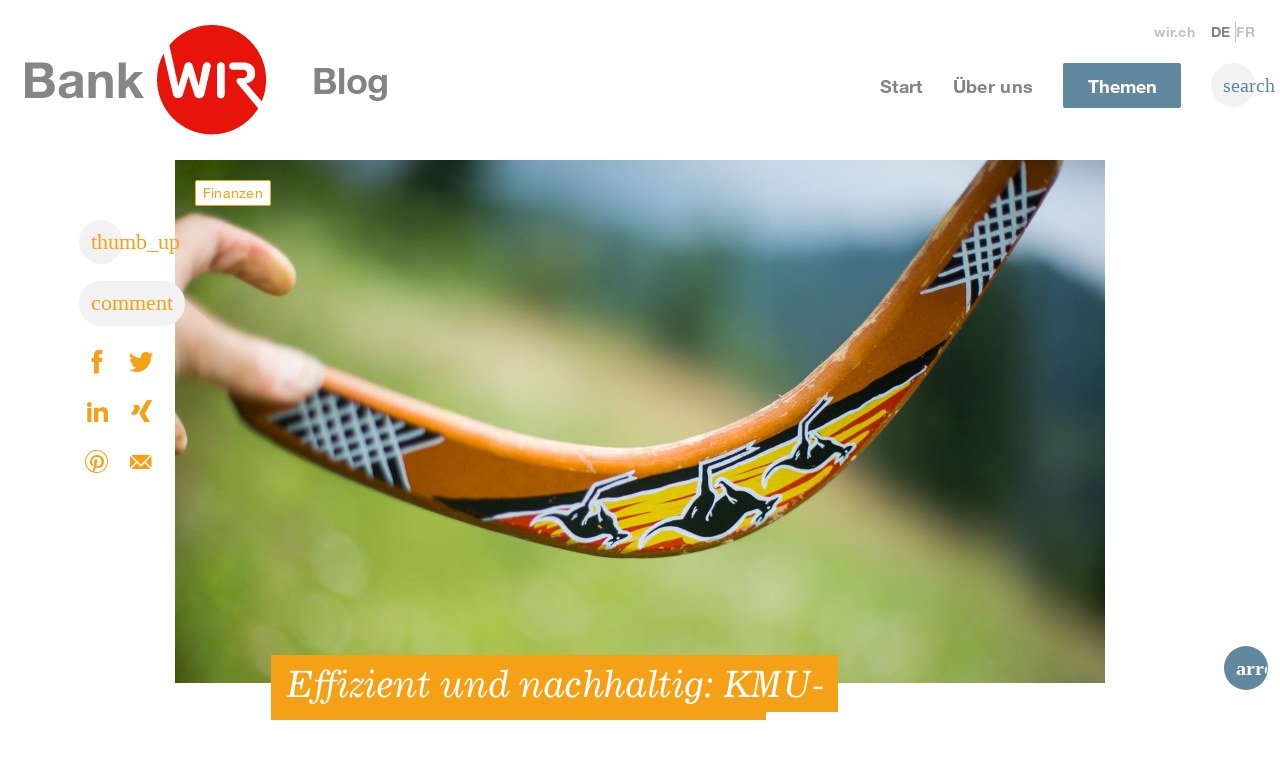

--- FILE ---
content_type: text/html; charset=UTF-8
request_url: https://blog.wir.ch/effizient-und-nachhaltig-kmu-gegengeschaefte-mit-system/
body_size: 29863
content:
<!doctype html><html lang="de-DE" class="no-js"><meta http-equiv="Content-Type" content="text/html; charset=UTF-8" /><meta http-equiv="X-UA-Compatible" content="IE=edge"><meta name="viewport" content="width=device-width, initial-scale=1.0"><link rel="author" href="https://blog.wir.ch/wp-content/themes/wptheme.wirblog/humans.txt" /><link rel="pingback" href="https://blog.wir.ch/xmlrpc.php" /> <script id="Cookiebot" type="litespeed/javascript" data-src="https://consent.cookiebot.com/uc.js" data-cbid="c95ba516-5c93-4cd6-9277-6511b69ddb2a" data-blockingmode="auto"></script> <script type="litespeed/javascript">document.documentElement.className=document.documentElement.className.replace("no-js","js");document.cookie="resolution="+Math.max(screen.width,screen.height)+("devicePixelRatio" in window?","+devicePixelRatio:",1")+"; path=/"</script><meta name='robots' content='index, follow, max-image-preview:large, max-snippet:-1, max-video-preview:-1' /><style>img:is([sizes="auto" i], [sizes^="auto," i]) { contain-intrinsic-size: 3000px 1500px }</style><link rel="alternate" href="https://blog.wir.ch/effizient-und-nachhaltig-kmu-gegengeschaefte-mit-system/" hreflang="de" /><link rel="alternate" href="https://blog.wir.ch/fr/efficace-et-durable-la-logique-de-la-reciprocite/" hreflang="fr" /><title>Effizient und nachhaltig: KMU-Gegengeschäfte mit System</title><meta name="description" content="Alles Geld, das man ausgibt, kommt wie von Geisterhand wieder zurück? Hört sich noch einem Märchen an, aber Gegengeschäfte sind bei KMU an der Tagesordnung." /><link rel="canonical" href="https://blog.wir.ch/effizient-und-nachhaltig-kmu-gegengeschaefte-mit-system/" /><meta property="og:locale" content="de_DE" /><meta property="og:locale:alternate" content="fr_FR" /><meta property="og:type" content="article" /><meta property="og:title" content="Effizient und nachhaltig: KMU-Gegengeschäfte mit System" /><meta property="og:description" content="Alles Geld, das man ausgibt, kommt wie von Geisterhand wieder zurück? Hört sich noch einem Märchen an, aber Gegengeschäfte sind bei KMU an der Tagesordnung." /><meta property="og:url" content="https://blog.wir.ch/effizient-und-nachhaltig-kmu-gegengeschaefte-mit-system/" /><meta property="og:site_name" content="Blog Bank WIR" /><meta property="article:published_time" content="2017-03-07T15:27:54+00:00" /><meta property="article:modified_time" content="2024-10-09T06:45:19+00:00" /><meta property="og:image" content="https://blog.wir.ch/wp-content/uploads/2018/07/wir-gegenschäfte.jpg" /><meta property="og:image:width" content="1920" /><meta property="og:image:height" content="1080" /><meta property="og:image:type" content="image/jpeg" /><meta name="author" content="Jonas Kiefer" /><meta name="twitter:card" content="summary_large_image" /><meta name="twitter:label1" content="Verfasst von" /><meta name="twitter:data1" content="Jonas Kiefer" /><meta name="twitter:label2" content="Geschätzte Lesezeit" /><meta name="twitter:data2" content="3 Minuten" /> <script type="application/ld+json" class="yoast-schema-graph">{"@context":"https://schema.org","@graph":[{"@type":"Article","@id":"https://blog.wir.ch/effizient-und-nachhaltig-kmu-gegengeschaefte-mit-system/#article","isPartOf":{"@id":"https://blog.wir.ch/effizient-und-nachhaltig-kmu-gegengeschaefte-mit-system/"},"author":{"name":"Jonas Kiefer","@id":"https://blog.wir.ch/#/schema/person/15fa901e1ce4342686254e7111cbbd47"},"headline":"Effizient und nachhaltig: KMU-Gegengeschäfte mit System","datePublished":"2017-03-07T15:27:54+00:00","dateModified":"2024-10-09T06:45:19+00:00","mainEntityOfPage":{"@id":"https://blog.wir.ch/effizient-und-nachhaltig-kmu-gegengeschaefte-mit-system/"},"wordCount":604,"commentCount":0,"publisher":{"@id":"https://blog.wir.ch/#organization"},"image":{"@id":"https://blog.wir.ch/effizient-und-nachhaltig-kmu-gegengeschaefte-mit-system/#primaryimage"},"thumbnailUrl":"https://blog.wir.ch/wp-content/uploads/2018/07/wir-gegenschäfte.jpg","articleSection":["Finanzen","Inside Bank WIR","Management"],"inLanguage":"de","potentialAction":[{"@type":"CommentAction","name":"Comment","target":["https://blog.wir.ch/effizient-und-nachhaltig-kmu-gegengeschaefte-mit-system/#respond"]}]},{"@type":"WebPage","@id":"https://blog.wir.ch/effizient-und-nachhaltig-kmu-gegengeschaefte-mit-system/","url":"https://blog.wir.ch/effizient-und-nachhaltig-kmu-gegengeschaefte-mit-system/","name":"Effizient und nachhaltig: KMU-Gegengeschäfte mit System","isPartOf":{"@id":"https://blog.wir.ch/#website"},"primaryImageOfPage":{"@id":"https://blog.wir.ch/effizient-und-nachhaltig-kmu-gegengeschaefte-mit-system/#primaryimage"},"image":{"@id":"https://blog.wir.ch/effizient-und-nachhaltig-kmu-gegengeschaefte-mit-system/#primaryimage"},"thumbnailUrl":"https://blog.wir.ch/wp-content/uploads/2018/07/wir-gegenschäfte.jpg","datePublished":"2017-03-07T15:27:54+00:00","dateModified":"2024-10-09T06:45:19+00:00","description":"Alles Geld, das man ausgibt, kommt wie von Geisterhand wieder zurück? Hört sich noch einem Märchen an, aber Gegengeschäfte sind bei KMU an der Tagesordnung.","breadcrumb":{"@id":"https://blog.wir.ch/effizient-und-nachhaltig-kmu-gegengeschaefte-mit-system/#breadcrumb"},"inLanguage":"de","potentialAction":[{"@type":"ReadAction","target":["https://blog.wir.ch/effizient-und-nachhaltig-kmu-gegengeschaefte-mit-system/"]}]},{"@type":"ImageObject","inLanguage":"de","@id":"https://blog.wir.ch/effizient-und-nachhaltig-kmu-gegengeschaefte-mit-system/#primaryimage","url":"https://blog.wir.ch/wp-content/uploads/2018/07/wir-gegenschäfte.jpg","contentUrl":"https://blog.wir.ch/wp-content/uploads/2018/07/wir-gegenschäfte.jpg","width":1920,"height":1080},{"@type":"BreadcrumbList","@id":"https://blog.wir.ch/effizient-und-nachhaltig-kmu-gegengeschaefte-mit-system/#breadcrumb","itemListElement":[{"@type":"ListItem","position":1,"name":"Startseite","item":"https://blog.wir.ch/"},{"@type":"ListItem","position":2,"name":"Effizient und nachhaltig: KMU-Gegengeschäfte mit System"}]},{"@type":"WebSite","@id":"https://blog.wir.ch/#website","url":"https://blog.wir.ch/","name":"WIR-Blog","description":"Der Blog der WIR Bank Genossenschaft","publisher":{"@id":"https://blog.wir.ch/#organization"},"potentialAction":[{"@type":"SearchAction","target":{"@type":"EntryPoint","urlTemplate":"https://blog.wir.ch/?s={search_term_string}"},"query-input":{"@type":"PropertyValueSpecification","valueRequired":true,"valueName":"search_term_string"}}],"inLanguage":"de"},{"@type":"Organization","@id":"https://blog.wir.ch/#organization","name":"WirBLOG","url":"https://blog.wir.ch/","logo":{"@type":"ImageObject","inLanguage":"de","@id":"https://blog.wir.ch/#/schema/logo/image/","url":"https://blog.wir.ch/wp-content/uploads/2018/05/WIR-favi-1024.png","contentUrl":"https://blog.wir.ch/wp-content/uploads/2018/05/WIR-favi-1024.png","width":1024,"height":1024,"caption":"WirBLOG"},"image":{"@id":"https://blog.wir.ch/#/schema/logo/image/"}},{"@type":"Person","@id":"https://blog.wir.ch/#/schema/person/15fa901e1ce4342686254e7111cbbd47","name":"Jonas Kiefer","image":{"@type":"ImageObject","inLanguage":"de","@id":"https://blog.wir.ch/#/schema/person/image/","url":"https://blog.wir.ch/wp-content/litespeed/avatar/7f2cf3a9e39e7b8bb06f1f438c0a59e7.jpg?ver=1769106303","contentUrl":"https://blog.wir.ch/wp-content/litespeed/avatar/7f2cf3a9e39e7b8bb06f1f438c0a59e7.jpg?ver=1769106303","caption":"Jonas Kiefer"},"sameAs":["http://www.wir.ch"],"url":"https://blog.wir.ch/autoren/jonas-kiefer/"}]}</script> <link rel='dns-prefetch' href='//s7.addthis.com' /><link rel='dns-prefetch' href='//fonts.googleapis.com' /><link rel="alternate" type="application/rss+xml" title="Blog Bank WIR &raquo; Kommentar-Feed zu Effizient und nachhaltig: KMU-Gegengeschäfte mit System" href="https://blog.wir.ch/effizient-und-nachhaltig-kmu-gegengeschaefte-mit-system/feed/" /><style id='classic-theme-styles-inline-css' type='text/css'>/*! This file is auto-generated */
.wp-block-button__link{color:#fff;background-color:#32373c;border-radius:9999px;box-shadow:none;text-decoration:none;padding:calc(.667em + 2px) calc(1.333em + 2px);font-size:1.125em}.wp-block-file__button{background:#32373c;color:#fff;text-decoration:none}</style><style id='global-styles-inline-css' type='text/css'>:root{--wp--preset--aspect-ratio--square: 1;--wp--preset--aspect-ratio--4-3: 4/3;--wp--preset--aspect-ratio--3-4: 3/4;--wp--preset--aspect-ratio--3-2: 3/2;--wp--preset--aspect-ratio--2-3: 2/3;--wp--preset--aspect-ratio--16-9: 16/9;--wp--preset--aspect-ratio--9-16: 9/16;--wp--preset--color--black: #000000;--wp--preset--color--cyan-bluish-gray: #abb8c3;--wp--preset--color--white: #ffffff;--wp--preset--color--pale-pink: #f78da7;--wp--preset--color--vivid-red: #cf2e2e;--wp--preset--color--luminous-vivid-orange: #ff6900;--wp--preset--color--luminous-vivid-amber: #fcb900;--wp--preset--color--light-green-cyan: #7bdcb5;--wp--preset--color--vivid-green-cyan: #00d084;--wp--preset--color--pale-cyan-blue: #8ed1fc;--wp--preset--color--vivid-cyan-blue: #0693e3;--wp--preset--color--vivid-purple: #9b51e0;--wp--preset--gradient--vivid-cyan-blue-to-vivid-purple: linear-gradient(135deg,rgba(6,147,227,1) 0%,rgb(155,81,224) 100%);--wp--preset--gradient--light-green-cyan-to-vivid-green-cyan: linear-gradient(135deg,rgb(122,220,180) 0%,rgb(0,208,130) 100%);--wp--preset--gradient--luminous-vivid-amber-to-luminous-vivid-orange: linear-gradient(135deg,rgba(252,185,0,1) 0%,rgba(255,105,0,1) 100%);--wp--preset--gradient--luminous-vivid-orange-to-vivid-red: linear-gradient(135deg,rgba(255,105,0,1) 0%,rgb(207,46,46) 100%);--wp--preset--gradient--very-light-gray-to-cyan-bluish-gray: linear-gradient(135deg,rgb(238,238,238) 0%,rgb(169,184,195) 100%);--wp--preset--gradient--cool-to-warm-spectrum: linear-gradient(135deg,rgb(74,234,220) 0%,rgb(151,120,209) 20%,rgb(207,42,186) 40%,rgb(238,44,130) 60%,rgb(251,105,98) 80%,rgb(254,248,76) 100%);--wp--preset--gradient--blush-light-purple: linear-gradient(135deg,rgb(255,206,236) 0%,rgb(152,150,240) 100%);--wp--preset--gradient--blush-bordeaux: linear-gradient(135deg,rgb(254,205,165) 0%,rgb(254,45,45) 50%,rgb(107,0,62) 100%);--wp--preset--gradient--luminous-dusk: linear-gradient(135deg,rgb(255,203,112) 0%,rgb(199,81,192) 50%,rgb(65,88,208) 100%);--wp--preset--gradient--pale-ocean: linear-gradient(135deg,rgb(255,245,203) 0%,rgb(182,227,212) 50%,rgb(51,167,181) 100%);--wp--preset--gradient--electric-grass: linear-gradient(135deg,rgb(202,248,128) 0%,rgb(113,206,126) 100%);--wp--preset--gradient--midnight: linear-gradient(135deg,rgb(2,3,129) 0%,rgb(40,116,252) 100%);--wp--preset--font-size--small: 13px;--wp--preset--font-size--medium: 20px;--wp--preset--font-size--large: 36px;--wp--preset--font-size--x-large: 42px;--wp--preset--spacing--20: 0.44rem;--wp--preset--spacing--30: 0.67rem;--wp--preset--spacing--40: 1rem;--wp--preset--spacing--50: 1.5rem;--wp--preset--spacing--60: 2.25rem;--wp--preset--spacing--70: 3.38rem;--wp--preset--spacing--80: 5.06rem;--wp--preset--shadow--natural: 6px 6px 9px rgba(0, 0, 0, 0.2);--wp--preset--shadow--deep: 12px 12px 50px rgba(0, 0, 0, 0.4);--wp--preset--shadow--sharp: 6px 6px 0px rgba(0, 0, 0, 0.2);--wp--preset--shadow--outlined: 6px 6px 0px -3px rgba(255, 255, 255, 1), 6px 6px rgba(0, 0, 0, 1);--wp--preset--shadow--crisp: 6px 6px 0px rgba(0, 0, 0, 1);}:where(.is-layout-flex){gap: 0.5em;}:where(.is-layout-grid){gap: 0.5em;}body .is-layout-flex{display: flex;}.is-layout-flex{flex-wrap: wrap;align-items: center;}.is-layout-flex > :is(*, div){margin: 0;}body .is-layout-grid{display: grid;}.is-layout-grid > :is(*, div){margin: 0;}:where(.wp-block-columns.is-layout-flex){gap: 2em;}:where(.wp-block-columns.is-layout-grid){gap: 2em;}:where(.wp-block-post-template.is-layout-flex){gap: 1.25em;}:where(.wp-block-post-template.is-layout-grid){gap: 1.25em;}.has-black-color{color: var(--wp--preset--color--black) !important;}.has-cyan-bluish-gray-color{color: var(--wp--preset--color--cyan-bluish-gray) !important;}.has-white-color{color: var(--wp--preset--color--white) !important;}.has-pale-pink-color{color: var(--wp--preset--color--pale-pink) !important;}.has-vivid-red-color{color: var(--wp--preset--color--vivid-red) !important;}.has-luminous-vivid-orange-color{color: var(--wp--preset--color--luminous-vivid-orange) !important;}.has-luminous-vivid-amber-color{color: var(--wp--preset--color--luminous-vivid-amber) !important;}.has-light-green-cyan-color{color: var(--wp--preset--color--light-green-cyan) !important;}.has-vivid-green-cyan-color{color: var(--wp--preset--color--vivid-green-cyan) !important;}.has-pale-cyan-blue-color{color: var(--wp--preset--color--pale-cyan-blue) !important;}.has-vivid-cyan-blue-color{color: var(--wp--preset--color--vivid-cyan-blue) !important;}.has-vivid-purple-color{color: var(--wp--preset--color--vivid-purple) !important;}.has-black-background-color{background-color: var(--wp--preset--color--black) !important;}.has-cyan-bluish-gray-background-color{background-color: var(--wp--preset--color--cyan-bluish-gray) !important;}.has-white-background-color{background-color: var(--wp--preset--color--white) !important;}.has-pale-pink-background-color{background-color: var(--wp--preset--color--pale-pink) !important;}.has-vivid-red-background-color{background-color: var(--wp--preset--color--vivid-red) !important;}.has-luminous-vivid-orange-background-color{background-color: var(--wp--preset--color--luminous-vivid-orange) !important;}.has-luminous-vivid-amber-background-color{background-color: var(--wp--preset--color--luminous-vivid-amber) !important;}.has-light-green-cyan-background-color{background-color: var(--wp--preset--color--light-green-cyan) !important;}.has-vivid-green-cyan-background-color{background-color: var(--wp--preset--color--vivid-green-cyan) !important;}.has-pale-cyan-blue-background-color{background-color: var(--wp--preset--color--pale-cyan-blue) !important;}.has-vivid-cyan-blue-background-color{background-color: var(--wp--preset--color--vivid-cyan-blue) !important;}.has-vivid-purple-background-color{background-color: var(--wp--preset--color--vivid-purple) !important;}.has-black-border-color{border-color: var(--wp--preset--color--black) !important;}.has-cyan-bluish-gray-border-color{border-color: var(--wp--preset--color--cyan-bluish-gray) !important;}.has-white-border-color{border-color: var(--wp--preset--color--white) !important;}.has-pale-pink-border-color{border-color: var(--wp--preset--color--pale-pink) !important;}.has-vivid-red-border-color{border-color: var(--wp--preset--color--vivid-red) !important;}.has-luminous-vivid-orange-border-color{border-color: var(--wp--preset--color--luminous-vivid-orange) !important;}.has-luminous-vivid-amber-border-color{border-color: var(--wp--preset--color--luminous-vivid-amber) !important;}.has-light-green-cyan-border-color{border-color: var(--wp--preset--color--light-green-cyan) !important;}.has-vivid-green-cyan-border-color{border-color: var(--wp--preset--color--vivid-green-cyan) !important;}.has-pale-cyan-blue-border-color{border-color: var(--wp--preset--color--pale-cyan-blue) !important;}.has-vivid-cyan-blue-border-color{border-color: var(--wp--preset--color--vivid-cyan-blue) !important;}.has-vivid-purple-border-color{border-color: var(--wp--preset--color--vivid-purple) !important;}.has-vivid-cyan-blue-to-vivid-purple-gradient-background{background: var(--wp--preset--gradient--vivid-cyan-blue-to-vivid-purple) !important;}.has-light-green-cyan-to-vivid-green-cyan-gradient-background{background: var(--wp--preset--gradient--light-green-cyan-to-vivid-green-cyan) !important;}.has-luminous-vivid-amber-to-luminous-vivid-orange-gradient-background{background: var(--wp--preset--gradient--luminous-vivid-amber-to-luminous-vivid-orange) !important;}.has-luminous-vivid-orange-to-vivid-red-gradient-background{background: var(--wp--preset--gradient--luminous-vivid-orange-to-vivid-red) !important;}.has-very-light-gray-to-cyan-bluish-gray-gradient-background{background: var(--wp--preset--gradient--very-light-gray-to-cyan-bluish-gray) !important;}.has-cool-to-warm-spectrum-gradient-background{background: var(--wp--preset--gradient--cool-to-warm-spectrum) !important;}.has-blush-light-purple-gradient-background{background: var(--wp--preset--gradient--blush-light-purple) !important;}.has-blush-bordeaux-gradient-background{background: var(--wp--preset--gradient--blush-bordeaux) !important;}.has-luminous-dusk-gradient-background{background: var(--wp--preset--gradient--luminous-dusk) !important;}.has-pale-ocean-gradient-background{background: var(--wp--preset--gradient--pale-ocean) !important;}.has-electric-grass-gradient-background{background: var(--wp--preset--gradient--electric-grass) !important;}.has-midnight-gradient-background{background: var(--wp--preset--gradient--midnight) !important;}.has-small-font-size{font-size: var(--wp--preset--font-size--small) !important;}.has-medium-font-size{font-size: var(--wp--preset--font-size--medium) !important;}.has-large-font-size{font-size: var(--wp--preset--font-size--large) !important;}.has-x-large-font-size{font-size: var(--wp--preset--font-size--x-large) !important;}
:where(.wp-block-post-template.is-layout-flex){gap: 1.25em;}:where(.wp-block-post-template.is-layout-grid){gap: 1.25em;}
:where(.wp-block-columns.is-layout-flex){gap: 2em;}:where(.wp-block-columns.is-layout-grid){gap: 2em;}
:root :where(.wp-block-pullquote){font-size: 1.5em;line-height: 1.6;}</style><style id='akismet-widget-style-inline-css' type='text/css'>.a-stats {
				--akismet-color-mid-green: #357b49;
				--akismet-color-white: #fff;
				--akismet-color-light-grey: #f6f7f7;

				max-width: 350px;
				width: auto;
			}

			.a-stats * {
				all: unset;
				box-sizing: border-box;
			}

			.a-stats strong {
				font-weight: 600;
			}

			.a-stats a.a-stats__link,
			.a-stats a.a-stats__link:visited,
			.a-stats a.a-stats__link:active {
				background: var(--akismet-color-mid-green);
				border: none;
				box-shadow: none;
				border-radius: 8px;
				color: var(--akismet-color-white);
				cursor: pointer;
				display: block;
				font-family: -apple-system, BlinkMacSystemFont, 'Segoe UI', 'Roboto', 'Oxygen-Sans', 'Ubuntu', 'Cantarell', 'Helvetica Neue', sans-serif;
				font-weight: 500;
				padding: 12px;
				text-align: center;
				text-decoration: none;
				transition: all 0.2s ease;
			}

			/* Extra specificity to deal with TwentyTwentyOne focus style */
			.widget .a-stats a.a-stats__link:focus {
				background: var(--akismet-color-mid-green);
				color: var(--akismet-color-white);
				text-decoration: none;
			}

			.a-stats a.a-stats__link:hover {
				filter: brightness(110%);
				box-shadow: 0 4px 12px rgba(0, 0, 0, 0.06), 0 0 2px rgba(0, 0, 0, 0.16);
			}

			.a-stats .count {
				color: var(--akismet-color-white);
				display: block;
				font-size: 1.5em;
				line-height: 1.4;
				padding: 0 13px;
				white-space: nowrap;
			}</style> <script type="litespeed/javascript" data-src="https://blog.wir.ch/wp-includes/js/jquery/jquery.min.js" id="jquery-core-js"></script> <script type="litespeed/javascript" data-src="//s7.addthis.com/js/300/addthis_widget.js?ver=1#pubid=ra-5b2124f9561178d1" id="addthis-js"></script> <link rel="https://api.w.org/" href="https://blog.wir.ch/wp-json/" /><link rel="alternate" title="JSON" type="application/json" href="https://blog.wir.ch/wp-json/wp/v2/posts/1314" /><link rel="EditURI" type="application/rsd+xml" title="RSD" href="https://blog.wir.ch/xmlrpc.php?rsd" /><meta name="generator" content="WordPress 6.7.4" /><link rel='shortlink' href='https://blog.wir.ch/?p=1314' /><link rel="alternate" title="oEmbed (JSON)" type="application/json+oembed" href="https://blog.wir.ch/wp-json/oembed/1.0/embed?url=https%3A%2F%2Fblog.wir.ch%2Feffizient-und-nachhaltig-kmu-gegengeschaefte-mit-system%2F" /><link rel="alternate" title="oEmbed (XML)" type="text/xml+oembed" href="https://blog.wir.ch/wp-json/oembed/1.0/embed?url=https%3A%2F%2Fblog.wir.ch%2Feffizient-und-nachhaltig-kmu-gegengeschaefte-mit-system%2F&#038;format=xml" />
 <script type="litespeed/javascript">(function(w,d,s,l,i){w[l]=w[l]||[];w[l].push({'gtm.start':new Date().getTime(),event:'gtm.js'});var f=d.getElementsByTagName(s)[0],j=d.createElement(s),dl=l!='dataLayer'?'&l='+l:'';j.async=!0;j.src='https://www.googletagmanager.com/gtm.js?id='+i+dl;f.parentNode.insertBefore(j,f)})(window,document,'script','dataLayer','GTM-NZCM2RB')</script> <style>@charset "UTF-8";/*! normalize-scss | MIT/GPLv2 License | bit.ly/normalize-scss */html{font-family:sans-serif;line-height:1.15;-ms-text-size-adjust:100%;-webkit-text-size-adjust:100%}body{margin:0}article,aside,footer,header,nav,section{display:block}h1{font-size:2em;margin:.67em 0}figcaption,figure{display:block}figure{margin:1em 40px}hr{-webkit-box-sizing:content-box;box-sizing:content-box;height:0;overflow:visible}main{display:block}pre{font-family:monospace,monospace;font-size:1em}a{background-color:transparent;-webkit-text-decoration-skip:objects}a:active,a:hover{outline-width:0}abbr[title]{border-bottom:none;text-decoration:underline;-webkit-text-decoration:underline dotted;text-decoration:underline dotted}b,strong{font-weight:inherit}b,strong{font-weight:bolder}code,kbd,samp{font-family:monospace,monospace;font-size:1em}dfn{font-style:italic}mark{background-color:#ff0;color:#000}small{font-size:80%}sub,sup{font-size:75%;line-height:0;position:relative;vertical-align:baseline}sub{bottom:-.25em}sup{top:-.5em}audio,video{display:inline-block}audio:not([controls]){display:none;height:0}img{border-style:none}svg:not(:root){overflow:hidden}button,input,optgroup,select,textarea{font-family:sans-serif;font-size:100%;line-height:1.15;margin:0}button{overflow:visible}button,select{text-transform:none}[type=reset],[type=submit],button,html [type=button]{-webkit-appearance:button}[type=button]::-moz-focus-inner,[type=reset]::-moz-focus-inner,[type=submit]::-moz-focus-inner,button::-moz-focus-inner{border-style:none;padding:0}[type=button]:-moz-focusring,[type=reset]:-moz-focusring,[type=submit]:-moz-focusring,button:-moz-focusring{outline:1px dotted ButtonText}input{overflow:visible}[type=checkbox],[type=radio]{-webkit-box-sizing:border-box;box-sizing:border-box;padding:0}[type=number]::-webkit-inner-spin-button,[type=number]::-webkit-outer-spin-button{height:auto}[type=search]{-webkit-appearance:textfield;outline-offset:-2px}[type=search]::-webkit-search-cancel-button,[type=search]::-webkit-search-decoration{-webkit-appearance:none}::-webkit-file-upload-button{-webkit-appearance:button;font:inherit}fieldset{border:1px solid silver;margin:0 2px;padding:.35em .625em .75em}legend{-webkit-box-sizing:border-box;box-sizing:border-box;display:table;max-width:100%;padding:0;color:inherit;white-space:normal}progress{display:inline-block;vertical-align:baseline}textarea{overflow:auto}details{display:block}summary{display:list-item}menu{display:block}canvas{display:inline-block}template{display:none}[hidden]{display:none}.foundation-mq{font-family:"small=0em&smallmedium=40em&medium=48em&mediumlarge=64em&large=80em&xlarge=90em&xxlarge=100em"}html{-webkit-box-sizing:border-box;box-sizing:border-box;font-size:100%}*,::after,::before{-webkit-box-sizing:inherit;box-sizing:inherit}body{margin:0;padding:0;background:#fff;font-family:"Helvetica Neue",Helvetica,Roboto,Arial,sans-serif;font-weight:400;line-height:1.5;color:#838385;-webkit-font-smoothing:antialiased;-moz-osx-font-smoothing:grayscale}img{display:inline-block;vertical-align:middle;max-width:100%;height:auto;-ms-interpolation-mode:bicubic}textarea{height:auto;min-height:50px;border-radius:0}select{-webkit-box-sizing:border-box;box-sizing:border-box;width:100%;border-radius:0}.map_canvas embed,.map_canvas img,.map_canvas object,.mqa-display embed,.mqa-display img,.mqa-display object{max-width:none!important}button{padding:0;-webkit-appearance:none;-moz-appearance:none;appearance:none;border:0;border-radius:0;background:0 0;line-height:1;cursor:auto}[data-whatinput=mouse] button{outline:0}pre{overflow:auto}button,input,optgroup,select,textarea{font-family:inherit}.is-visible{display:block!important}.is-hidden{display:none!important}blockquote,dd,div,dl,dt,form,h1,h2,h3,h4,h5,h6,li,ol,p,pre,td,th,ul{margin:0;padding:0}p{margin-bottom:1rem;font-size:inherit;line-height:1.5;text-rendering:optimizeLegibility}em,i{font-style:italic;line-height:inherit}b,strong{font-weight:700;line-height:inherit}small{font-size:80%;line-height:inherit}.h1,.h2,.h3,.h4,.h5,.h6,h1,h2,h3,h4,h5,h6{font-family:"Helvetica Neue",Helvetica,Roboto,Arial,sans-serif;font-style:normal;font-weight:400;color:inherit;text-rendering:optimizeLegibility}.h1 small,.h2 small,.h3 small,.h4 small,.h5 small,.h6 small,h1 small,h2 small,h3 small,h4 small,h5 small,h6 small{line-height:0;color:#c2c2c3}.h1,h1{font-size:1.25rem;line-height:1.4;margin-top:0;margin-bottom:0}.h2,h2{font-size:1.25rem;line-height:1.4;margin-top:0;margin-bottom:0}.h3,h3{font-size:1.375rem;line-height:1.27273;margin-top:0;margin-bottom:0}.h4,h4{font-size:1.375rem;line-height:1.27273;margin-top:0;margin-bottom:0}.h5,h5{font-size:1rem;line-height:1.5;margin-top:0;margin-bottom:0}.h6,h6{font-size:1rem;line-height:1.5;margin-top:0;margin-bottom:0}@media print,screen and (min-width:48em){.h1,h1{font-size:2.25rem;line-height:1.3333}.h2,h2{font-size:1.25rem;line-height:1.4}.h3,h3{font-size:1.625rem;line-height:1.23}.h4,h4{font-size:1.375rem;line-height:1.273;margin-bottom:.3125rem}.h5,h5{font-size:1.125rem;line-height:1.1111}.h6,h6{font-size:1rem;line-height:1.125}}a{line-height:inherit;color:#61889d;text-decoration:underline;cursor:pointer}a:focus,a:hover{color:#4e6d7e}a img{border:0}hr{clear:both;max-width:72.00781rem;height:0;margin:1.25rem auto;border-top:0;border-right:0;border-bottom:1px solid #c2c2c3;border-left:0}dl,ol,ul{margin-bottom:1rem;list-style-position:outside;line-height:1.5}li{font-size:inherit}ul{margin-left:1.25rem;list-style-type:disc}ol{margin-left:1.25rem}ol ol,ol ul,ul ol,ul ul{margin-left:1.25rem;margin-bottom:0}dl{margin-bottom:1rem}dl dt{margin-bottom:.3rem;font-weight:700}blockquote{margin:0 0 1rem;padding:.5625rem 1.25rem 0 1.1875rem;border-left:1px solid #c2c2c3}blockquote,blockquote p{line-height:1.5;color:#838385}cite{display:block;font-size:.8125rem;color:#838385}cite:before{content:"— "}abbr,abbr[title]{border-bottom:1px dotted #000;cursor:help;text-decoration:none}figure{margin:0}code{padding:.125rem .3125rem .0625rem;border:1px solid #c2c2c3;background-color:#dadadb;font-family:Consolas,"Liberation Mono",Courier,monospace;font-weight:400;color:#000}kbd{margin:0;padding:.125rem .25rem 0;background-color:#dadadb;font-family:Consolas,"Liberation Mono",Courier,monospace;color:#000}.subheader{margin-top:.2rem;margin-bottom:.5rem;font-weight:400;line-height:1.4;color:#838385}.lead{font-size:125%;line-height:1.6}.stat{font-size:2.5rem;line-height:1}p+.stat{margin-top:-1rem}ol.no-bullet,ul.no-bullet{margin-left:0;list-style:none}.text-left{text-align:left}.text-right{text-align:right}.text-center{text-align:center}.text-justify{text-align:justify}@media print,screen and (min-width:40em){.smallmedium-text-left{text-align:left}.smallmedium-text-right{text-align:right}.smallmedium-text-center{text-align:center}.smallmedium-text-justify{text-align:justify}}@media print,screen and (min-width:48em){.medium-text-left{text-align:left}.medium-text-right{text-align:right}.medium-text-center{text-align:center}.medium-text-justify{text-align:justify}}@media print,screen and (min-width:64em){.mediumlarge-text-left{text-align:left}.mediumlarge-text-right{text-align:right}.mediumlarge-text-center{text-align:center}.mediumlarge-text-justify{text-align:justify}}@media screen and (min-width:80em){.large-text-left{text-align:left}.large-text-right{text-align:right}.large-text-center{text-align:center}.large-text-justify{text-align:justify}}@media screen and (min-width:90em){.xlarge-text-left{text-align:left}.xlarge-text-right{text-align:right}.xlarge-text-center{text-align:center}.xlarge-text-justify{text-align:justify}}@media screen and (min-width:100em){.xxlarge-text-left{text-align:left}.xxlarge-text-right{text-align:right}.xxlarge-text-center{text-align:center}.xxlarge-text-justify{text-align:justify}}.show-for-print{display:none!important}@media print{*{background:0 0!important;-webkit-box-shadow:none!important;box-shadow:none!important;color:#000!important;text-shadow:none!important}.show-for-print{display:block!important}.hide-for-print{display:none!important}table.show-for-print{display:table!important}thead.show-for-print{display:table-header-group!important}tbody.show-for-print{display:table-row-group!important}tr.show-for-print{display:table-row!important}td.show-for-print{display:table-cell!important}th.show-for-print{display:table-cell!important}a,a:visited{text-decoration:underline}a[href]:after{content:" (" attr(href) ")"}.ir a:after,a[href^='#']:after,a[href^='javascript:']:after{content:''}abbr[title]:after{content:" (" attr(title) ")"}blockquote,pre{border:1px solid #838385;page-break-inside:avoid}thead{display:table-header-group}img,tr{page-break-inside:avoid}img{max-width:100%!important}@page{margin:.5cm}h2,h3,p{orphans:3;widows:3}h2,h3{page-break-after:avoid}.print-break-inside{page-break-inside:auto}}.hide{display:none!important}.invisible{visibility:hidden}@media screen and (max-width:39.9375em){.hide-for-small-only{display:none!important}}@media screen and (max-width:0em),screen and (min-width:40em){.show-for-small-only{display:none!important}}@media print,screen and (min-width:40em){.hide-for-smallmedium{display:none!important}}@media screen and (max-width:39.9375em){.show-for-smallmedium{display:none!important}}@media screen and (min-width:40em) and (max-width:47.9375em){.hide-for-smallmedium-only{display:none!important}}@media screen and (max-width:39.9375em),screen and (min-width:48em){.show-for-smallmedium-only{display:none!important}}@media print,screen and (min-width:48em){.hide-for-medium{display:none!important}}@media screen and (max-width:47.9375em){.show-for-medium{display:none!important}}@media screen and (min-width:48em) and (max-width:63.9375em){.hide-for-medium-only{display:none!important}}@media screen and (max-width:47.9375em),screen and (min-width:64em){.show-for-medium-only{display:none!important}}@media print,screen and (min-width:64em){.hide-for-mediumlarge{display:none!important}}@media screen and (max-width:63.9375em){.show-for-mediumlarge{display:none!important}}@media screen and (min-width:64em) and (max-width:79.9375em){.hide-for-mediumlarge-only{display:none!important}}@media screen and (max-width:63.9375em),screen and (min-width:80em){.show-for-mediumlarge-only{display:none!important}}@media screen and (min-width:80em){.hide-for-large{display:none!important}}@media screen and (max-width:79.9375em){.show-for-large{display:none!important}}@media screen and (min-width:80em) and (max-width:89.9375em){.hide-for-large-only{display:none!important}}@media screen and (max-width:79.9375em),screen and (min-width:90em){.show-for-large-only{display:none!important}}@media screen and (min-width:90em){.hide-for-xlarge{display:none!important}}@media screen and (max-width:89.9375em){.show-for-xlarge{display:none!important}}@media screen and (min-width:90em) and (max-width:99.9375em){.hide-for-xlarge-only{display:none!important}}@media screen and (max-width:89.9375em),screen and (min-width:100em){.show-for-xlarge-only{display:none!important}}@media screen and (min-width:100em){.hide-for-xxlarge{display:none!important}}@media screen and (max-width:99.9375em){.show-for-xxlarge{display:none!important}}@media screen and (min-width:100em){.hide-for-xxlarge-only{display:none!important}}@media screen and (max-width:99.9375em){.show-for-xxlarge-only{display:none!important}}.show-for-sr,.show-on-focus{position:absolute!important;width:1px;height:1px;padding:0;overflow:hidden;clip:rect(0,0,0,0);white-space:nowrap;-webkit-clip-path:inset(50%);clip-path:inset(50%);border:0}.show-on-focus:active,.show-on-focus:focus{position:static!important;width:auto;height:auto;overflow:visible;clip:auto;white-space:normal;-webkit-clip-path:none;clip-path:none}.hide-for-portrait,.show-for-landscape{display:block!important}@media screen and (orientation:landscape){.hide-for-portrait,.show-for-landscape{display:block!important}}@media screen and (orientation:portrait){.hide-for-portrait,.show-for-landscape{display:none!important}}.hide-for-landscape,.show-for-portrait{display:none!important}@media screen and (orientation:landscape){.hide-for-landscape,.show-for-portrait{display:none!important}}@media screen and (orientation:portrait){.hide-for-landscape,.show-for-portrait{display:block!important}}</style><link rel="icon" href="https://blog.wir.ch/wp-content/uploads/2018/05/cropped-WIR-favi-1024-1-32x32.png" sizes="32x32" /><link rel="icon" href="https://blog.wir.ch/wp-content/uploads/2018/05/cropped-WIR-favi-1024-1-192x192.png" sizes="192x192" /><link rel="apple-touch-icon" href="https://blog.wir.ch/wp-content/uploads/2018/05/cropped-WIR-favi-1024-1-180x180.png" /><meta name="msapplication-TileImage" content="https://blog.wir.ch/wp-content/uploads/2018/05/cropped-WIR-favi-1024-1-270x270.png" /><style type="text/css" id="wp-custom-css">#cookie-notice #cn-notice-text { max-width: 90%; }
#CybotCookiebotDialog #CybotCookiebotDialogBodyLevelButtonLevelOptinAllowAll {
		color: #383839;
    background-color: #fff;
    border-color: #d6d7d8;
}

#CybotCookiebotDialog #CybotCookiebotDialogBodyLevelButtonLevelOptinAllowAll:hover {
    color: #fff;
    background-color: #e32118;
    border-color: #e32118;
}</style><body data-rsssl=1 class="post-template-default single single-post postid-1314 single-format-standard"><div class="outer-wrapper"><header class="header" data-fixed-header><link data-optimized="2" rel="stylesheet" href="https://blog.wir.ch/wp-content/litespeed/css/839b6c4d5ff753fd9b41e2f6209e28c1.css?ver=b357d" /><div class="logo-container">
<a href="https://blog.wir.ch/">
<img data-lazyloaded="1" src="[data-uri]" class="header-logo" data-src="https://blog.wir.ch/wp-content/uploads/2021/03/WIR-Bank-Logo-neu.svg" alt="">
</a>
<a class="site-title-wrap" href="https://blog.wir.ch/"><h1 class="site-title">Blog</h1></a></div><div class="header-right-part"><div class="navigation-container"><div class="header-top-part"><div class="meta-navigation-container"><ul class="horizontal menu show-for-medium"><li class="menu_entry menu-item menu-item-type-custom menu-item-object-custom menu-item-717">
<a class="menu_link" href="http://wir.ch">wir.ch</a></li><li class="menu_entry lang-item lang-item-2 lang-item-de current-lang lang-item-first menu-item menu-item-type-custom menu-item-object-custom current-menu-item menu-item-719-de current-menu-item">
<a class="menu_link" href="https://blog.wir.ch/effizient-und-nachhaltig-kmu-gegengeschaefte-mit-system/">De</a></li><li class="menu_entry lang-item lang-item-5 lang-item-fr menu-item menu-item-type-custom menu-item-object-custom menu-item-719-fr">
<a class="menu_link" href="https://blog.wir.ch/fr/efficace-et-durable-la-logique-de-la-reciprocite/">Fr</a></li></ul></div></div><div class="header-bottom-part"><div class="primary-navigation-container show-for-medium"><nav class="navigation"><ul class="horizontal menu"><li class="menu_entry menu-item menu-item-type-post_type menu-item-object-page menu-item-home menu-item-727">
<a class="menu_link" href="https://blog.wir.ch/">Start</a></li><li class="menu_entry menu-item menu-item-type-post_type_archive menu-item-object-ct_author menu-item-734">
<a class="menu_link" href="https://blog.wir.ch/autoren/">Über uns</a></li></ul></nav></div><div class="category-button-container">
<button class="button category-navigation-item" data-open-category-navigation>Themen</button></div><div class="search-button-container show-for-medium">
<button class="search-icon" data-toggle-search></button></div><div class="hamburger-container hide-for-medium">
<button class="menu-icon" type="button" data-open-navigation>
<span class="menu-icon-stripe-wrap">
<span class="menu-icon-stripe menu-icon-stripe-first"></span>
<span class="menu-icon-stripe menu-icon-stripe-middle"></span>
<span class="menu-icon-stripe menu-icon-stripe-last"></span>
</span>
</button></div></div></div></div></header><div class="mobile-navigation"><div class="mobile-navigation-wrap"><div class="mobile-navigation-upper"><div class="row"><div class="column small-12"><header class="mobile-navigation-header"><div class="logo-container"><div class="category-logo">
<a href="https://blog.wir.ch">
<img data-lazyloaded="1" src="[data-uri]" class="header-logo negative" data-src="https://blog.wir.ch/wp-content/uploads/2018/06/Logo-WIR-Blog-negativ.svg" alt="">
</a></div><div class="site-title-wrap"><h1 class="site-title negative">Menu</h1></div></div><div class="header-bottom-part">
<button class="button white close category-navigation-item" data-open-navigation>Zurück</button></div></header></div><div class="column small-11 small-offset-1"><div class="mobile-search"><form role="search" method="get" class="search-form" action="https://blog.wir.ch/">
<label>
<span class="screen-reader-text">Suche nach:</span>
<input type="search" class="search-field" placeholder="Suchen …" value="" name="s" />
</label>
<input type="submit" class="search-submit" value="Suchen" /></form></div><ul class="vertical menu is--overflow-scroll"><li class="menu_entry menu-item menu-item-type-post_type menu-item-object-page menu-item-home menu-item-721">
<a class="menu_link" href="https://blog.wir.ch/">Start</a></li><li class="menu_entry menu-item menu-item-type-post_type_archive menu-item-object-ct_author menu-item-1501">
<a class="menu_link" href="https://blog.wir.ch/autoren/">Über uns</a></li><li class="menu_entry menu-item menu-item-type-custom menu-item-object-custom menu-item-723">
<a class="menu_link" href="http://wir.ch">wir.ch</a></li></ul></div></div></div><div class="mobile-navigation-lower"><div class="column small-11 small-offset-1"><div class="mobile-navigation-footer"><ul class="horizontal menu language-menu"><li class="menu_entry lang-item lang-item-2 lang-item-de current-lang lang-item-first menu-item menu-item-type-custom menu-item-object-custom current-menu-item menu-item-724-de current-menu-item">
<a class="menu_link" href="https://blog.wir.ch/effizient-und-nachhaltig-kmu-gegengeschaefte-mit-system/">De</a></li><li class="menu_entry lang-item lang-item-5 lang-item-fr menu-item menu-item-type-custom menu-item-object-custom menu-item-724-fr">
<a class="menu_link" href="https://blog.wir.ch/fr/efficace-et-durable-la-logique-de-la-reciprocite/">Fr</a></li></ul></div></div></div></div></div><main class="main ct-page-main spotcolor-orange"><article class="ct-post-single ct-post-single-post"><header class="post-header"><div class="row small-collapse medium-uncollapse "><div class="column small-12 medium-1"><section class="ct-sidebar-share" data-social-media-sidebar="data-social-media-sidebar"><div class="ct-sidebar-sticker">
<button class="icon-link gray icon-like" data-postlike="1314">
<span class="icon-background"></span>
<span class="tag-text hide" data-postlike-count="data-postlike-count"></span>
</button></div><div class="ct-sidebar-sticker">
<button class="icon-link gray icon-comment" data-scroll-to-comment>
</button></div><div class="ct-sidebar-sticker hide-for-medium">
<button class="icon-link gray icon-share" data-toggle-mobile-share="data-toggle-mobile-share"></button></div><div class="share-bar-wrap" data-share-button-sidebar><div class="ct-addthis-container">
<a class="social-media-sticker" href="http://api.addthis.com/oexchange/0.8/forward/facebook/offer?url=https://blog.wir.ch/effizient-und-nachhaltig-kmu-gegengeschaefte-mit-system/" rel="nofollow" target="_blank"></a>
<a class="social-media-sticker" href="http://api.addthis.com/oexchange/0.8/forward/twitter/offer?url=https://blog.wir.ch/effizient-und-nachhaltig-kmu-gegengeschaefte-mit-system/" rel="nofollow" target="_blank"></a>
<a class="social-media-sticker" href="http://api.addthis.com/oexchange/0.8/forward/linkedin/offer?url=https://blog.wir.ch/effizient-und-nachhaltig-kmu-gegengeschaefte-mit-system/" rel="nofollow" target="_blank"></a>
<a class="social-media-sticker" href="http://api.addthis.com/oexchange/0.8/forward/xing/offer?url=https://blog.wir.ch/effizient-und-nachhaltig-kmu-gegengeschaefte-mit-system/" rel="nofollow" target="_blank"></a>
<a class="social-media-sticker" href="http://api.addthis.com/oexchange/0.8/forward/pinterest/offer?url=https://blog.wir.ch/effizient-und-nachhaltig-kmu-gegengeschaefte-mit-system/" rel="nofollow" target="_blank"></a>
<a class="social-media-sticker" href="mailto:?body=https://blog.wir.ch/effizient-und-nachhaltig-kmu-gegengeschaefte-mit-system/&subject=WIRblog &quot;Effizient und nachhaltig: KMU-Gegengeschäfte mit System&quot;" rel="nofollow"></a></div>
<button class="icon-link icon-close hide-for-medium" data-toggle-mobile-share="data-toggle-mobile-share"></button></div></section></div><div class="column small-12 medium-10"><div class="post-header-content">
<img data-lazyloaded="1" src="[data-uri]" width="1860" height="1046" class="post-thumbnail" data-src="https://blog.wir.ch/wp-content/uploads/2018/07/wir-gegenschäfte-1860x1046-c-default.jpg" alt="wir-gegenschäfte"><div class="post-tag-wrapper">
<a href="https://blog.wir.ch/kategorie/finanzen/" class="post-tag tag has-ripple">Finanzen</a></div></div></div></div><div class="row align-center"><div class="column small-12 medium-8"><h1 class="post-title padded-multiline">
<span class="highlight-text">Effizient und nachhaltig: KMU-Gegengeschäfte mit System</span></h1><div class="row"><div class="column small-12 mediumlarge-6"><div class="tag-wrap">
<span class="tag negative icon-left time-icon"><span class="tag-text">3 min.</span></span>
<span class="tag negative icon-left view-icon ct-faded ct-faded-out" data-view-post-id="1314">
<span class="tag-text"></span></span>
<button class="tag negative has-ripple icon-left like-icon" data-postlike="1314">
<span class="tag-text" data-postlike-count="data-postlike-count"></span></button>
<button class="tag negative has-ripple icon-left comment-icon" data-scroll-to-comment>
</button></div></div><div class="column small-12 mediumlarge-6 mediumlarge-text-right"><div class="post-meta-dates"><div class="post-date minitext">
Veröffentlicht am 7. März 2017</div></div></div><div class="column small-12 medium-12"><div class="row align-middle ct-card-author-header"><figure class="column small-4 medium-2">
<img data-lazyloaded="1" src="[data-uri]" width="384" height="384" class="author-image" data-src="https://blog.wir.ch/wp-content/uploads/2018/07/Gisler_Claudio_WIRblog-384x384-c-default.jpg" alt="Gisler_Claudio_WIRblog"></figure><div class="column small-8 medium-10 author-name-wrapper"><p class="smalltext author-name">von Claudio Gisler</p>
<a href="https://blog.wir.ch/autoren/claudio-gisler/" class="" >22 Beiträge</a></div></div></div></div></div></div></header><div class="ct-component"><div class="row align-center"><div class="column small-12 medium-8"><div class="leadtext"><p>Alles Geld, das man ausgibt, kommt wie von Geisterhand wieder zurück? Hört sich noch einem Märchen an. Ganz und gar nicht – denn Gegengeschäfte sind gerade bei KMU an der Tagesordnung.</p></div></div></div></div><div class="ct-component ct-component-text"><div class="row align-center"><div class="column small-12 medium-8"><div class="ct-component-content"><p>Mit voller Kraft werfen – und zuschauen, wie das Fluggerät aus einer anderen Richtung wieder zu einem zurückkommt: Bumerang werfen macht Spass. Wäre es nicht schön, wenn das auch im Geschäftsalltag so wäre? Alles Geld, das man ausgibt, würde wie von Geisterhand wieder zurückkommen.</p><p>Eine Illusion, denken Sie? Ganz und gar nicht – denn Gegengeschäfte sind gerade bei KMU an der Tagesordnung. Bei grösseren Investitionen wird jeder gute Kaufmann versuchen, seinen Partner von einer gegenseitigen Geschäftsbeziehung zu überzeugen. Oder das sogar zur Bedingung für ein Geschäft machen. Der so in einer Partnerschaft investierte Franken kommt als Auftrag an die eigene Unternehmung wieder zurück.</p><p>Doch was, wenn der Geschäftspartner zwar zu einem Gegengeschäft bereit wäre, aber keine Produkte aus dem Angebot des Partners gebrauchen kann? Oder wenn er schon mit einem anderen Geschäftspartner eine Gegenschäftsvereinbarung eingegangen ist? Auf den ersten Blick eine fast unlösbare Situation. Eine Situation, bei der man gerne mal vorschnell aufgibt und auf ein Gegengeschäft verzichtet. Schade eigentlich – denn für dieses Problem gibt es eine Lösung.</p><h2>Gegengeschäfte mit System</h2><p>Greifen wir zur Verbildlichung nochmals auf unser Bumerang-Beispiel: «Werfen» Sie den Auftrag in Richtung von Partner A und zurück kommt er aus der Richtung von Partner B. Unmöglich? Doch, das ist möglich.</p><p>Die Lösung für indirekte Gegengeschäfte heisst WIR. Das WIR-Netzwerk ist ein in sich geschlossenes System. Die teilnehmenden KMU berücksichtigen sich gegenseitig bevorzugt bei der Auftragsvergabe. Sie zahlen dabei einen Teil des Kaufpreises in der komplementären Währung WIR.</p><p>Da WIR nicht in Schweizer Franken (oder andere Währungen) getauscht werden kann, wird der Auftragnehmer das WIR-Geld wieder in diesem Netzwerk einsetzen. Und dessen Auftraggeber auch wieder. Und so weiter. Früher oder später wird jemand Produkte oder Dienstleistungen der in diesem Kreislauf an erster Stelle stehen Unternehmung benötigen. Und diese dann auch da kaufen. Das ursprünglich investierte Geld kommt also zurück zum Ursprung – wie ein Bumerang.</p><h2>Ständiger Vorrat an Gegengeschäften</h2><p>Wer beim WIR-Netzwerk mitmacht, profitiert von einem Pool von aufgeschobenen Gegengeschäften in der Grössenordnung von rund 800 Millionen Franken. Und das laufend. Denn das ist die aktuell im System zirkulierende WIR-Geldmenge. Geld, das Unternehmen gerne wieder bei anderen Netzwerkpartnern einsetzen.</p><p>Und das Schöne ist: Wer bei WIR mitmacht, muss nicht erst Geld investieren, um auf ein Gegengeschäft zu hoffen. Ganz im Gegenteil: Der Einstieg beginnt meist damit, dass man einen Auftrag erhält. Und später wird man sich im Netzwerk revanchieren, indem man selber wieder Aufträge unter den Netzwerkpartnern vergibt.</p><h2>Clever «geschäften» – Gegengeschäfte machen</h2><p>Für viele KMU ist der tägliche Geschäftsalltag nicht einfach. Während sie ihre Dienstleistung erbringen, müssen sie gleichzeitig neue Kunden suchen. Das ist zeitaufwändig und kann hohe Kosten verursachen. Umso wichtiger ist es, gerade für KMU, dass man clever Geschäfte tätigt.</p><p>Wer beim Einkaufen von Betriebsmitteln, Rohstoffen oder anderen Dienstleistungen gleichzeitig neue Kunden findet, arbeitet effizient und effektiv – und verschafft sich gleichzeitig sich viele Vorteile. Und genau diese Vorteile können langfristig über Sein oder Nichtsein entscheiden.</p><p>Geschickte «Geschäfts-Bumerang-Werfer» verbessern ihre Zukunftsaussichten nachhaltig. Man erkennt sie am WIRpartner-Logo am Schaufenster und auf der Homepage. Und natürlich auf der digitalen Handelsplattform WIRmarket.</p></div></div></div></div><div class="ct-component"><div class="row align-center small-collapse medium-uncollapse"><div class="column small-12 medium-8 like-banner"><div class="has--background-lightestgray has--padding has--mobile-big-padding"><div class="row align-middle"><div class="column small-12 medium-7 mediumlarge-8"><h3 class="like-banner-title">Hat dir dieser Beitrag gefallen?</h3><p class="smalltext like-banner-text" data-postlike="1314">Gefällt <span class="ct-like-banner-hightlight"><span data-postlike-count>0</span> mal</span></p></div><div class="column small-12 medium-5 mediumlarge-4 text-right">
<button class="button icon-left like-icon" data-postlike="1314">Gefällt mir</button></div></div></div></div></div></div><div class="ct-component ct-component-card-author"><div class="row align-center small-collapse medium-uncollapse"><div class="column small-12 medium-8"><article class="card has--background-lightestgray has--padding has--mobile-big-padding"><section class="row align-middle card-title-section"><div class="column small-12 medium-4 mediumlarge-3"><h3 class="author-title">Der Autor:</h3></div><div class="column small-12 medium-8 mediumlarge-9 text-right show-for-medium">
<span class="more-posts-text">
21 weitere Beiträge
</span><a href="https://blog.wir.ch/autoren/claudio-gisler/" class="button arrow-right" >Beiträge anzeigen</a></div></section><section class="row card-content-section"><div class="column small-12 card-content"><figure class="author-figure">
<img data-lazyloaded="1" src="[data-uri]" width="384" height="384" class="author-image" data-src="https://blog.wir.ch/wp-content/uploads/2018/07/Gisler_Claudio_WIRblog-384x384-c-default.jpg" alt="Gisler_Claudio_WIRblog"></figure><div class="author-info-wrapper"><div class="author-info"><h2 class="author-name-container padded-multiline">
<span class="author-name highlight-text">Claudio Gisler</span></h2><div class="author-details-container"><p class="smalltext author-position">Leiter WIR-Beratung & Netzwerk, WIR Bank Genossenschaft</p><div class="button-wrapper show-for-medium">
<a href="mailto:claudio.gisler@wir.ch" class="button hollow arrow-right" >Eine Nachricht senden</a></div></div></div></div></div></section><section class="row show-for-small hide-for-medium"><div class="column small-12">
<a href="mailto:claudio.gisler@wir.ch" class="button hollow arrow-right" >Eine Nachricht senden</a><p class="more-posts-text">
22 Beiträge</p><a href="https://blog.wir.ch/autoren/claudio-gisler/" class="button arrow-right" >Beiträge anzeigen</a></div></section></article></div></div></div><section class="ct-component ct-component-post-comments" id="comments"><div class="row align-center small-collapse medium-uncollapse"><div class="column small-12 medium-8"><div class="has--background-lightestgray has--padding has--mobile-big-padding"><header><h3>Kommentare</h3></header><p class="ct-section-text">Zu diesem Beitrag gibt es noch keine Kommentare.</p><div class="comment-form-outer"><div class="comment-form-button-wrapper text-right">
<button class="comment-form-trigger button icon-left comment-icon no--outline" data-comment-form-trigger >Kommentar schreiben</button></div><div id="respond" class="comment-form-wrapper" data-comment-form-wrapper><header class="comment-form-header"><h3 class="comment-form-title">Ihr Kommentar</h3>
<a href="/#" data-comment-form-close >Abbrechen</a>
<a href="/#" data-comment-form-new class="ct-new-comment-trigger">Neuen Kommentar erfassen</a>
<a rel="nofollow" id="cancel-comment-reply-link" href="/effizient-und-nachhaltig-kmu-gegengeschaefte-mit-system/#respond" style="display:none;">Abbrechen</a></header><form data-comment-form class="comment-form with--padding-bottom" method="post" action="https://blog.wir.ch/wp-comments-post.php"><fieldset class="ct-fieldgroup ct-fieldgroup-textarea ct-fieldgroup-comment">
<label for="comment">Kommentar*</label><textarea required name="comment" cols="60" rows="4" id="comment" placeholder="Bitte schreiben Sie Ihren Kommentar hier hin."></textarea></fieldset><fieldset class="ct-fieldgroup ct-fieldgroup-details"><div class="row"><div class="column small-12 medium-6"><div class="has--field-effect">
<label for="author">Name*</label>
<input required name="author" type="text" id="author" class="ct-text-input" placeholder="Name*"></div></div><div class="column small-12 medium-6">
<label for="email">E-Mail-Adresse*</label>
<input required name="email" type="text" id="email" class="ct-text-input" placeholder="E-Mail-Adresse*"></div></div></fieldset><fieldset class="ct-fieldgroup hide">
<input name="comment_post_ID" value="1314" id="comment_post_ID" type="hidden">
<input name="comment_parent" id="comment_parent" value="0" type="hidden"></fieldset><fieldset class="ct-fieldgroup">
<button type="submit" name="Submit" class="button arrow-right ct-submit-button no--outline">Kommentar absenden</button></fieldset></form><div data-comment-status class="ct-comment-status">Kein Kommentar</div></div></div></div></div></div></section><div class="ct-component ct-component-next-post spotcolor-grape"><div class="row align-center"><div class="column small-12 medium-10"><h4 class="ct-next-post-subtitle">Nächster Artikel</h4></div><div class="column small-12"><div class="next-post-wrapper"><header class="post-header"><div class="row small-collapse medium-uncollapse  align-center"><div class="column small-12 medium-10"><div class="post-header-content">
<img data-lazyloaded="1" src="[data-uri]" width="1860" height="1046" class="post-thumbnail" data-src="https://blog.wir.ch/wp-content/uploads/2026/01/corporate-pk-beratung-bank-wir-1860x1046-c-default.jpg" alt="corporate-pk-beratung-bank-wir"><div class="post-tag-wrapper">
<a href="https://blog.wir.ch/kategorie/finanzen/" class="post-tag tag has-ripple">Finanzen</a></div></div></div></div><div class="row align-center"><div class="column small-12 medium-8"><h1 class="post-title padded-multiline">
<span class="highlight-text">Privatkundenberatung bei Bank WIR: Persönlich, nahbar und digital bestens vernetzt</span></h1></div></div></header><div class="ct-component"><div class="row align-center"><div class="column small-12 medium-8"><div class="leadtext"><p>Der Alltag wird digitaler, die finanzielle Welt komplexer – und genau deshalb gewinnt die persönliche Beratung wieder an Bedeutung. Menschen wollen heute mehr als nur Online-Banking: Sie wollen jemanden, der zuhört, der versteht, der Orientierung gibt.</p></div></div></div></div><div class="ct-component ct-component-text"><div class="row align-center"><div class="column small-12 medium-8"><div class="ct-component-content"><p>Das Team der Privatkundenberatung der Bank WIR steht genau dafür. Mit viel Erfahrung, Zeit und echter Neugier am Gegenüber begleiten die Beraterinnen und Berater ihre Kundschaft durch kleine und grosse Finanzentscheidungen. Sie übersetzen komplizierte Themen in verständliche Sprache, schaffen Klarheit und geben Sicherheit – in einer Welt, die selten eindeutig ist.</p><p>Während klassische Bankdienstleistungen immer stärker digitalisiert werden, bleibt gute Beratung ein wertvolles Stück Stabilität. Sie verbindet Kompetenz mit menschlicher Nähe und legt den Grundstein für langfristige finanzielle Gesundheit.</p></div></div></div></div><div class="ct-component ct-component-slider"><div class="row align-center small-collapse medium-uncollapse"><div class="column small-12 medium-10"><div class="swiper-container swiper-container-893185" data-swiper><div class="swiper-wrapper align-top"><figure class="swiper-slide">
<a class="slide-link" href="https://blog.wir.ch/wp-content/uploads/2026/01/almira-carneiro-bank-wir.jpg" data-fancybox="slider-6975aa7c9e12b" data-options='{"clickContent" : "next", "baseClass" : " spotcolor-orange", "buttons" : ["close"]}' data-caption="«Wenn Wünsche zu Plänen werden, beginnt die gemeinsame Reise bei der Bank WIR.»
Almira Carneiro, Leiterin Privatkundenberatung Individual, Mitglied des Kaders">
<img data-lazyloaded="1" src="[data-uri]" width="1860" height="1046" class="slide-image" data-src="https://blog.wir.ch/wp-content/uploads/2026/01/almira-carneiro-bank-wir-lbox-1860x1046-ffffff.jpg" alt="Privatkundenberatung Almira Carneiro">
</a><figcaption class="slide-caption wp-caption indent--mobile"><p class="wp-caption-text">
<span class="slide-count">1/6</span>
«Wenn Wünsche zu Plänen werden, beginnt die gemeinsame Reise bei der Bank WIR.»
Almira Carneiro, Leiterin Privatkundenberatung Individual, Mitglied des Kaders</p></figcaption></figure><figure class="swiper-slide">
<a class="slide-link" href="https://blog.wir.ch/wp-content/uploads/2026/01/albina-dina-bank-wir.jpg" data-fancybox="slider-6975aa7c9e12b" data-options='{"clickContent" : "next", "baseClass" : " spotcolor-orange", "buttons" : ["close"]}' data-caption="«Ihre Anliegen verdienen feste Ansprechpartner, klare Wege und individuelle Lösungen – dafür stehen WIR.»
Albina Dina, Privatkundenberaterin Individual, Stv. Teamleiterin">
<img data-lazyloaded="1" src="[data-uri]" width="1860" height="1046" class="slide-image" data-src="https://blog.wir.ch/wp-content/uploads/2026/01/albina-dina-bank-wir-lbox-1860x1046-ffffff.jpg" alt="Privatkundenberatung Albina Dina">
</a><figcaption class="slide-caption wp-caption indent--mobile"><p class="wp-caption-text">
<span class="slide-count">2/6</span>
«Ihre Anliegen verdienen feste Ansprechpartner, klare Wege und individuelle Lösungen – dafür stehen WIR.»
Albina Dina, Privatkundenberaterin Individual, Stv. Teamleiterin</p></figcaption></figure><figure class="swiper-slide">
<a class="slide-link" href="https://blog.wir.ch/wp-content/uploads/2026/01/baris-eksi-bank-wir.jpg" data-fancybox="slider-6975aa7c9e12b" data-options='{"clickContent" : "next", "baseClass" : " spotcolor-orange", "buttons" : ["close"]}' data-caption="«Das WIR macht den Unterschied – mit einer Beratung, die zu Ihnen passt.»
Baris Eksi, Privatkundenberater Individual
">
<img data-lazyloaded="1" src="[data-uri]" width="1860" height="1046" class="slide-image" data-src="https://blog.wir.ch/wp-content/uploads/2026/01/baris-eksi-bank-wir-lbox-1860x1046-ffffff.jpg" alt="Privatkundenberatung Baris Eksi">
</a><figcaption class="slide-caption wp-caption indent--mobile"><p class="wp-caption-text">
<span class="slide-count">3/6</span>
«Das WIR macht den Unterschied – mit einer Beratung, die zu Ihnen passt.»
Baris Eksi, Privatkundenberater Individual</p></figcaption></figure><figure class="swiper-slide">
<a class="slide-link" href="https://blog.wir.ch/wp-content/uploads/2026/01/andrea-hausner-bank-wir.jpg" data-fancybox="slider-6975aa7c9e12b" data-options='{"clickContent" : "next", "baseClass" : " spotcolor-orange", "buttons" : ["close"]}' data-caption="«Mit klugen Ideen in Ihre Zukunft»
Andrea Hausner, Privatkundenberaterin Individual
">
<img data-lazyloaded="1" src="[data-uri]" width="1860" height="1046" class="slide-image" data-src="https://blog.wir.ch/wp-content/uploads/2026/01/andrea-hausner-bank-wir-lbox-1860x1046-ffffff.jpg" alt="andrea-hausner-bank-wir">
</a><figcaption class="slide-caption wp-caption indent--mobile"><p class="wp-caption-text">
<span class="slide-count">4/6</span>
«Mit klugen Ideen in Ihre Zukunft»
Andrea Hausner, Privatkundenberaterin Individual</p></figcaption></figure><figure class="swiper-slide">
<a class="slide-link" href="https://blog.wir.ch/wp-content/uploads/2026/01/yannic-geissbuehleri-bank-wir.jpg" data-fancybox="slider-6975aa7c9e12b" data-options='{"clickContent" : "next", "baseClass" : " spotcolor-orange", "buttons" : ["close"]}' data-caption="«Gemeinsam mehr erreichen – mit Kompetenz, Empathie und Freude am Miteinander»
Yannic Geissbühler, Privatkundenberater Individual">
<img data-lazyloaded="1" src="[data-uri]" width="1860" height="1046" class="slide-image" data-src="https://blog.wir.ch/wp-content/uploads/2026/01/yannic-geissbuehleri-bank-wir-lbox-1860x1046-ffffff.jpg" alt="yannic-geissbuehleri-bank-wir">
</a><figcaption class="slide-caption wp-caption indent--mobile"><p class="wp-caption-text">
<span class="slide-count">5/6</span>
«Gemeinsam mehr erreichen – mit Kompetenz, Empathie und Freude am Miteinander»
Yannic Geissbühler, Privatkundenberater Individual</p></figcaption></figure><figure class="swiper-slide">
<a class="slide-link" href="https://blog.wir.ch/wp-content/uploads/2026/01/caio-de-jesus-golovatei-bank-wir.jpg" data-fancybox="slider-6975aa7c9e12b" data-options='{"clickContent" : "next", "baseClass" : " spotcolor-orange", "buttons" : ["close"]}' data-caption="«Neu betreut, weiterhin gut beraten.»
Caio de Jesus Golovattei, Privatkundenberater Individual">
<img data-lazyloaded="1" src="[data-uri]" width="1860" height="1046" class="slide-image" data-src="https://blog.wir.ch/wp-content/uploads/2026/01/caio-de-jesus-golovatei-bank-wir-lbox-1860x1046-ffffff.jpg" alt="caio-de-jesus-golovatei-bank-wir">
</a><figcaption class="slide-caption wp-caption indent--mobile"><p class="wp-caption-text">
<span class="slide-count">6/6</span>
«Neu betreut, weiterhin gut beraten.»
Caio de Jesus Golovattei, Privatkundenberater Individual</p></figcaption></figure></div><div class="fullscreen-trigger"></div><div class="swiper-button swiper-button-next"><svg viewBox="0 0 40 40"><path d="M10,20 L30,20 M22,12 L30,20 L22,28"></path></svg></div><div class="swiper-button swiper-button-prev"><svg viewBox="0 0 40 40"><path d="M10,20 L30,20 M22,12 L30,20 L22,28"></path></svg></div> <script type="litespeed/javascript">(function($){$(document).ready(function(){var swiper=new Swiper('.swiper-container-893185',{navigation:{nextEl:'.swiper-button-next',prevEl:'.swiper-button-prev',},loop:!0,})})})(jQuery)</script> </div></div></div></div>																																																																																																									<a href="https://blog.wir.ch/privatkundenberatung-bei-bank-wir-persoenlich-nahbar-und-digital-bestens-vernetzt/" class="read-more-link"></a></div></div><div class="columns small-12 next-post-link-wrapper">
<a href="https://blog.wir.ch/privatkundenberatung-bei-bank-wir-persoenlich-nahbar-und-digital-bestens-vernetzt/" class="" >Weiterlesen</a></div></div></div><div class="ct-component ct-component-category_teaser hide-from-fess" data-sidebar-stop><div class="ct-component"><div class="special-categories"><header class="preview-header"><div class="row"><div class="column small-12"><div class="preview-header-wrap"><div class="preview-header-inner"><h3 class="preview-title">Finanzen</h3><p class="preview-text-wrap show-for-medium"><span>Mehr aus der Kategorie</span><a class="button arrow-right has-ripple" href=" https://blog.wir.ch/kategorie/finanzen/">Finanzen</a></p></div></div></div></div></header><div class="special-categories-content"><div class="row"><div class="column column-block small-12 medium-6 large-3"><div class="card card-post small spotcolor-grape"><div class="card-image-wrap">
<img data-lazyloaded="1" src="[data-uri]" width="1100" height="620" data-src="https://blog.wir.ch/wp-content/uploads/2026/01/corporate-pk-beratung-bank-wir-1100x620-c-default.jpg" alt="corporate-pk-beratung-bank-wir"><div class="card-icons-wrap">
<a class="tag has-ripple" href="https://blog.wir.ch/kategorie/finanzen/">Finanzen</a>
<span class="tag negative has-ripple icon-left view-icon ct-faded ct-faded-out" data-view-post-id="14001"><span class="tag-text"></span></span></div></div><div class="card-content"><div class="card-title"><h2 class="padded-multiline"><span class="highlight-text">Privatkundenberatung bei Bank WIR: Persönlich, nahbar und digital bestens vernetzt</span></h2></div><div class="card-lead">
<span>
Der Alltag wird digitaler, die finanzielle Welt komplexer – und genau deshalb gewinnt die persönliche Beratung wieder an Bedeutung. Menschen wollen heute mehr als nur Online-Banking: Sie wollen jemanden, der zuhört, der versteht, der Orientierung gibt.
</span><p class="post-link-text">Mehr</p></div></div>
<a href="https://blog.wir.ch/privatkundenberatung-bei-bank-wir-persoenlich-nahbar-und-digital-bestens-vernetzt/" class="post-link"></a></div></div><div class="column column-block small-12 medium-6 large-3"><div class="card card-post small spotcolor-green"><div class="card-image-wrap">
<img data-lazyloaded="1" src="[data-uri]" width="1100" height="620" data-src="https://blog.wir.ch/wp-content/uploads/2026/01/Terzo_2026-1100x620-c-default.jpg" alt="Säule 3a"><div class="card-icons-wrap">
<a class="tag has-ripple" href="https://blog.wir.ch/kategorie/finanzen/">Finanzen</a>
<span class="tag negative has-ripple icon-left view-icon ct-faded ct-faded-out" data-view-post-id="13980"><span class="tag-text"></span></span></div></div><div class="card-content"><div class="card-title"><h2 class="padded-multiline"><span class="highlight-text">Säule 3a – Unser Wegweiser für Ihre Vorsorge</span></h2></div><div class="card-lead">
<span>
Dass wir die Säule 3a für unsere Zukunft brauchen, haben wir alle schon oft gehört. Am liebsten hätten wir sie natürlich schon gestern abgeschlossen. Trotzdem schieben viele das Thema auf, weil verschiedene Unsicherheiten bestehen: Wie funktioniert das genau, und worauf ist zu achten? Wir nehmen die wichtigsten Punkte unter die Lupe und begleiten Sie ein Stück auf Ihrem Weg, damit Ihnen die Entscheidung für die Zukunft leichter fällt.
</span><p class="post-link-text">Mehr</p></div></div>
<a href="https://blog.wir.ch/saeule-3a-unser-wegweiser-fuer-ihre-vorsorge/" class="post-link"></a></div></div><div class="column column-block small-12 medium-6 large-3"><div class="card card-post small spotcolor-petrol"><div class="card-image-wrap">
<img data-lazyloaded="1" src="[data-uri]" width="1100" height="620" data-src="https://blog.wir.ch/wp-content/uploads/2025/10/Design-ohne-Titel-1100x620-c-default.jpg" alt="Sparkonto plus"><div class="card-icons-wrap">
<a class="tag has-ripple" href="https://blog.wir.ch/kategorie/finanzen/">Finanzen</a>
<span class="tag negative has-ripple icon-left view-icon ct-faded ct-faded-out" data-view-post-id="13969"><span class="tag-text"></span></span>
<span class="tag negative has-ripple icon-left video-icon"></span></div></div><div class="card-content"><div class="card-title"><h2 class="padded-multiline"><span class="highlight-text">0,75 % Zins bis September 2026: Das Sparkonto plus der Bank WIR</span></h2></div><div class="card-lead">
<span>
Sicher sparen, flexibel bleiben – und das zu einem attraktiven Zins? Mit dem Sparkonto plus der Bank WIR ist genau das möglich: 0,75 % Zins bis zum 30. September 2026 auf Neugeld bis 250 000 CHF – garantiert. Ohne Mindestanlage. Ohne Gebühren. Und mit voller Flexibilität.
</span><p class="post-link-text">Mehr</p></div></div>
<a href="https://blog.wir.ch/075-zins-bis-september-2026-das-sparkonto-plus-der-bank-wir/" class="post-link"></a></div></div><div class="column column-block small-12 medium-6 large-3"><div class="card card-post small spotcolor-orange"><div class="card-image-wrap">
<img data-lazyloaded="1" src="[data-uri]" width="1100" height="620" data-src="https://blog.wir.ch/wp-content/uploads/2025/09/Blogcover-terzo-18-25-1100x620-c-default.jpg" alt="Junge Frau"><div class="card-icons-wrap">
<a class="tag has-ripple" href="https://blog.wir.ch/kategorie/finanzen/">Finanzen</a>
<span class="tag negative has-ripple icon-left view-icon ct-faded ct-faded-out" data-view-post-id="13853"><span class="tag-text"></span></span></div></div><div class="card-content"><div class="card-title"><h2 class="padded-multiline"><span class="highlight-text">Ein erster Schritt in Richtung Zukunft. So funktioniert Vorsorge mit der Säule 3a!</span></h2></div><div class="card-lead">
<span>
Vorsorge – für viele ein Thema, das man gerne auf morgen verschiebt. Zu weit weg, zu kompliziert, vielleicht sogar ein wenig beängstigend. Doch die Wahrheit ist: Vorsorge beginnt nicht irgendwann, sondern genau in dem Moment, in dem Sie sagen: «Jetzt»
</span><p class="post-link-text">Mehr</p></div></div>
<a href="https://blog.wir.ch/vorsorge-3a/" class="post-link"></a></div></div></div></div><footer class="preview-footer hide-for-medium"><div class="row"><div class="column small-12"><p class="preview-text">Mehr aus der Kategorie</p></div><div class="column small-12">
<a class="button arrow-right has-ripple" href="https://blog.wir.ch/kategorie/finanzen/">Finanzen</a></div></div></footer></div></div></div></article></main> <script id="CookieDeclaration" type="litespeed/javascript" data-src="https://consent.cookiebot.com/c95ba516-5c93-4cd6-9277-6511b69ddb2a/cd.js"></script> <footer class="footer"><div class="category-navigation"><div class="category-navigation-header"><div class="logo-container"><div class="category-logo">
<a href="https://blog.wir.ch">
<img data-lazyloaded="1" src="[data-uri]" class="header-logo negative" data-src="https://blog.wir.ch/wp-content/uploads/2018/06/Logo-WIR-Blog-negativ.svg" alt="">
</a></div><div class="site-title-wrap"><h1 class="site-title negative">Themen</h1></div></div><div class="header-bottom-part">
<button class="button white close category-navigation-item" data-open-category-navigation>Zurück</button>
<button class="search-icon negative" data-toggle-search></button></div></div><div class="is--overflow-scroll"><div class="category-navigation-items"><div class="row"><div class="column small-12 medium-4 mediumlarge-3 "><div class="card card--category"><div class="card-section"><h3 class="term-title arrow-right">Allgemein</h3><p class="card-section term-count-wrap">
<span class="term-count">7</span> <span class="term-count-text show-for-medium">Beiträge anzeigen</span></p></div>
<a class="card-link" href="https://blog.wir.ch/kategorie/allgemein/"></a></div></div><div class="column small-12 medium-4 mediumlarge-3 mediumlarge-offset-1"><div class="card card--category"><div class="card-section"><h3 class="term-title arrow-right">Digital</h3><p class="card-section term-count-wrap">
<span class="term-count">67</span> <span class="term-count-text show-for-medium">Beiträge anzeigen</span></p></div>
<a class="card-link" href="https://blog.wir.ch/kategorie/digital/"></a></div></div><div class="column small-12 medium-4 mediumlarge-3 mediumlarge-offset-1"><div class="card card--category"><div class="card-section"><h3 class="term-title arrow-right">Eventberichte</h3><p class="card-section term-count-wrap">
<span class="term-count">33</span> <span class="term-count-text show-for-medium">Beiträge anzeigen</span></p></div>
<a class="card-link" href="https://blog.wir.ch/kategorie/eventberichte/"></a></div></div><div class="column small-12 medium-4 mediumlarge-3 "><div class="card card--category"><div class="card-section"><h3 class="term-title arrow-right">Finanzen</h3><p class="card-section term-count-wrap">
<span class="term-count">65</span> <span class="term-count-text show-for-medium">Beiträge anzeigen</span></p></div>
<a class="card-link" href="https://blog.wir.ch/kategorie/finanzen/"></a></div></div><div class="column small-12 medium-4 mediumlarge-3 mediumlarge-offset-1"><div class="card card--category"><div class="card-section"><h3 class="term-title arrow-right">Inside Bank WIR</h3><p class="card-section term-count-wrap">
<span class="term-count">57</span> <span class="term-count-text show-for-medium">Beiträge anzeigen</span></p></div>
<a class="card-link" href="https://blog.wir.ch/kategorie/wir-inside/"></a></div></div><div class="column small-12 medium-4 mediumlarge-3 mediumlarge-offset-1"><div class="card card--category"><div class="card-section"><h3 class="term-title arrow-right">KMU</h3><p class="card-section term-count-wrap">
<span class="term-count">174</span> <span class="term-count-text show-for-medium">Beiträge anzeigen</span></p></div>
<a class="card-link" href="https://blog.wir.ch/kategorie/kmu/"></a></div></div><div class="column small-12 medium-4 mediumlarge-3 "><div class="card card--category"><div class="card-section"><h3 class="term-title arrow-right">Management</h3><p class="card-section term-count-wrap">
<span class="term-count">60</span> <span class="term-count-text show-for-medium">Beiträge anzeigen</span></p></div>
<a class="card-link" href="https://blog.wir.ch/kategorie/management/"></a></div></div><div class="column small-12 medium-4 mediumlarge-3 mediumlarge-offset-1"><div class="card card--category"><div class="card-section"><h3 class="term-title arrow-right">Marketing</h3><p class="card-section term-count-wrap">
<span class="term-count">56</span> <span class="term-count-text show-for-medium">Beiträge anzeigen</span></p></div>
<a class="card-link" href="https://blog.wir.ch/kategorie/marketing/"></a></div></div><div class="column small-12 medium-4 mediumlarge-3 mediumlarge-offset-1"><div class="card card--category"><div class="card-section"><h3 class="term-title arrow-right">Podcast</h3><p class="card-section term-count-wrap">
<span class="term-count">15</span> <span class="term-count-text show-for-medium">Beiträge anzeigen</span></p></div>
<a class="card-link" href="https://blog.wir.ch/kategorie/podcast/"></a></div></div><div class="column small-12 medium-4 mediumlarge-3 "><div class="card card--category"><div class="card-section"><h3 class="term-title arrow-right">WIR-Netzwerk</h3><p class="card-section term-count-wrap">
<span class="term-count">65</span> <span class="term-count-text show-for-medium">Beiträge anzeigen</span></p></div>
<a class="card-link" href="https://blog.wir.ch/kategorie/wir-netzwerk/"></a></div></div><div class="column small-12 medium-4 mediumlarge-3 mediumlarge-offset-1"><div class="card card--category"><div class="card-section"><h3 class="term-title arrow-right">Events</h3><p class="card-section term-count-wrap">
<span class="term-count">11</span> <span class="term-count-text show-for-medium">Beiträge anzeigen</span></p></div>
<a class="card-link" href="https://blog.wir.ch/events/"></a></div></div><div class="column small-12 medium-4 mediumlarge-3 mediumlarge-offset-1"><div class="card card--category"><div class="card-section"><h3 class="term-title arrow-right">News</h3><p class="card-section term-count-wrap">
<span class="term-count">22</span> <span class="term-count-text show-for-medium">Beiträge anzeigen</span></p></div>
<a class="card-link" href="https://blog.wir.ch/news/"></a></div></div></div></div></div></div><div class="row expanded has--background-lightestgray cta-row"><div class="column small-12"><div class="cta-wrap"><div class="row small-collapse medium-uncollapse align-middle"><div class="column small-12 medium-7 mediumlarge-8"><h3 class="cta-title">Newsletter abonnieren</h3><p class="smalltext cta-text">
Abonnieren Sie den Newsletter der Bank WIR und wir informieren Sie über aktuelle Themen rund um die WIR-Welt.</p></div><div class="column small-12 medium-5 mediumlarge-4 medium-text-right">
<a href="https://www.wir.ch/ueber-wir/newsletter-zinsinformation/" class="button arrow-right" target="_blank">Jetzt abonnieren</a></div></div></div></div></div><div class="ct-component ct-component-footer"><div class="row footer-row align-middle"><div class="column small-6 smallmedium-2 mediumlarge-2"><div class="company-logo footer-logo">
<a href="https://blog.wir.ch" class="footer-logo-link">
<img data-lazyloaded="1" src="[data-uri]" width="1760" height="796" data-src="https://blog.wir.ch/wp-content/uploads/2021/03/WIR-Bank-Logo-neu-1.png" alt="">
</a></div></div></div><div class="row footer-row"><div class="column small-12 mediumlarge-4"><div class="navigation-wrap footer-navigation-wrap"><ul class="vertical medium-horizontal menu"><li><ul class="vertical medium-horizontal menu"></ul></li></ul></div></div><div class="column small-12 mediumlarge-4"><p class="footer-slogan">Gemeinschaft. Mehrwert. Schweiz.</p></div><div class="column small-12 mediumlarge-4"><div class="navigation-wrap footer-navigation-wrap"><ul class="vertical medium-horizontal menu"><li><ul class="vertical medium-horizontal menu"><li class="menu_entry menu-item menu-item-type-custom menu-item-object-custom menu-item-6889">
<a class="menu_link" href="https://wir.ch">www.wir.ch</a></li></ul></li><li><ul class="horizontal menu language-menu"><li class="menu_entry lang-item lang-item-2 lang-item-de current-lang lang-item-first menu-item menu-item-type-custom menu-item-object-custom current-menu-item menu-item-724-de current-menu-item">
<a class="menu_link" href="https://blog.wir.ch/effizient-und-nachhaltig-kmu-gegengeschaefte-mit-system/">De</a></li><li class="menu_entry lang-item lang-item-5 lang-item-fr menu-item menu-item-type-custom menu-item-object-custom menu-item-724-fr">
<a class="menu_link" href="https://blog.wir.ch/fr/efficace-et-durable-la-logique-de-la-reciprocite/">Fr</a></li></ul></li><li class="menu_entry category-navigation-item-wrap"><button class="button category-navigation-item" data-open-category-navigation>Themen</button></li></ul></div></div></div></div><div class="search-overlay-container" data-search-container><div class="loader-wrap"><div class="loader">Loading...</div></div><div class="row"><div class="column small-12"><p class="no-results hide">Keine Resultate gefunden</p></div></div><div class="search-overlay" data-search-overlay></div></div><div class="ct-component ct-component-footer-social-media"><div class="row"><div class="column small-12 medium-6"><div class="footer-social-media-text-wrap"><h3 class="footer-social-media-text">Die Bank WIR in den sozialen Kanälen</h3></div></div><div class="column small-12 medium-6"><div class="footer-socialmedia-icons-wrap">
<a href="https://facebook.com/wirbankgenossenschaft" class="social-media-sticker white"></a>
<a href="https://twitter.com/WIRBank" class="social-media-sticker white"></a>
<a href="https://www.linkedin.com/company/wir-bank-genossenschaft/" class="social-media-sticker white"></a>
<a href="https://www.instagram.com/wirbank/?hl=de" class="social-media-sticker white"></a></div></div></div></div> <script type="text/template" data-search-result-list><div class="search-overlay is--overflow-scroll">
			<div class="row">
				<div class="column small-12 mediumlarge-8">
					<h3 class="overlay-title">{{posts_title}}</h3>
					{% for post in posts %}
						<div class="card card-search spotcolor-{{post.spotcolor}}">
							<header class="card-header">
								<h2 class="card-title padded-multiline"><span class="highlight-text">{{post.content_title}}</span></h2>
							</header>
							<div class="card-content">
								<p class="card-lead">{{post.content_description is not empty ? post.content_description : post.lead}}</p>
								
							</div>
							<a href="{{post.url}}" class="post-link"></a>
						</div>
					{% endfor %}

					<button class="button arrow-right has-ripple" data-trigger-search>{{show_all_results}}</button>
				</div>

				{% if authors | length > 0 %}

					<div class="column small-12 mediumlarge-4">
						<h3 class="overlay-title">{{authors_title}}</h3>

						{% for post in authors %}
							<div class="card card-author">
		
								<div class="card-header">
									<div class="card-image-wrap{{ post.thumbnail|length ? '' : ' no-image' }}">
										{% if post.thumbnail|length %}
											<img src="{{ post.thumbnail }}" alt="{{ post.thumbnail.alt ? post.thumbnail.alt : post.thumbnail.title }}">
										{% endif %}
									</div>

									<div class="card-info">
										<span class="tag negative">
											{{post.tag_text}}
										</span>
										<a href="{{ post.link }}" class="post-link-text">{{ post.post_link_text }}</a>
									</div>
								</div>

								<div class="card-content">
									<div class="card-title">
										<h2 class="padded-multiline"><span class="highlight-text">{{ post.title }}</span></h2>
									</div>
									{% if post.shortdescription|length or post.position|length %}
										<div class="card-lead smalltext">
											{% if post.shortdescription|length %}
												{{ post.shortdescription }}
											{% else %}
												{{ post.position|length > 70 ? post.position[:70] ~ '&#8230;' : post.position }}
											{% endif %}
										</div>
									{% endif %}
								</div>

								<a href="{{ post.link }}" class="post-link"></a>
							</div>
						{% endfor %}

						<a href="{{authors_archive}}" class="button hollow arrow-right has-ripple" data-trigger-search>{{show_all_authors}}</a>
					</div>
				{% endif %}
			</div>
		</div></script> </footer><div class="after-footer">
<button class="button arrow-upward scroll-top-button" data-scroll-top></button><div class="search-container"><div class="search-wrap"><div class="search-form-wrap" data-search data-livesearch-form><form role="search" method="get" class="search-form" action="https://blog.wir.ch/">
<label>
<span class="screen-reader-text">Suche nach:</span>
<input type="search" class="search-field" placeholder="Suchen …" value="" name="s" />
</label>
<input type="submit" class="search-submit" value="Suchen" /></form></div>
<button class="search-icon negative close" data-toggle-search></button></div></div></div>
<noscript><iframe data-lazyloaded="1" src="about:blank" data-litespeed-src="https://www.googletagmanager.com/ns.html?id=GTM-NZCM2RB"
height="0" width="0" style="display:none;visibility:hidden"></iframe></noscript>
 <script type="litespeed/javascript">var _paq=window._paq=window._paq||[];_paq.push(['trackPageView']);_paq.push(['enableLinkTracking']);(function(){var u="https://stats.cubetech.ch/";_paq.push(['setTrackerUrl',u+'piwik.php']);_paq.push(['setSiteId','165']);var d=document,g=d.createElement('script'),s=d.getElementsByTagName('script')[0];g.async=!0;g.src=u+'piwik.js';s.parentNode.insertBefore(g,s)})()</script>  <script id="main-js-extra" type="litespeed/javascript">var wirBlogTranslations={"comment_created_notification":"Ihr Kommentar wird gepr\u00fcft und zeitnah von uns ver\u00f6ffentlicht. Vielen Dank f\u00fcr Ihr Verst\u00e4ndnis."};var ctPostLikesAPISettings={"root":"https:\/\/blog.wir.ch\/wp-json\/cubetech\/","nonce":"d3da6479da"}</script> <script type="litespeed/javascript">(function(){var expirationDate=new Date();expirationDate.setTime(expirationDate.getTime()+31536000*1000);document.cookie="pll_language=de; expires="+expirationDate.toUTCString()+"; path=/; secure; SameSite=Lax"}())</script> </div>
 <script type="litespeed/javascript">!function(f,b,e,v,n,t,s){if(f.fbq)return;n=f.fbq=function(){n.callMethod?n.callMethod.apply(n,arguments):n.queue.push(arguments)};if(!f._fbq)f._fbq=n;n.push=n;n.loaded=!0;n.version='2.0';n.queue=[];t=b.createElement(e);t.async=!0;t.src=v;s=b.getElementsByTagName(e)[0];s.parentNode.insertBefore(t,s)}(window,document,'script','https://connect.facebook.net/en_US/fbevents.js');fbq('init','326091484471895');fbq('track','PageView')</script> <noscript><img height="1" width="1" alt="" style="display:none"
src="https://www.facebook.com/tr?id=326091484471895&ev=PageView&noscript=1"
/></noscript> <script type="litespeed/javascript">_linkedin_partner_id="427714";window._linkedin_data_partner_ids=window._linkedin_data_partner_ids||[];window._linkedin_data_partner_ids.push(_linkedin_partner_id)</script><script type="litespeed/javascript">(function(){var s=document.getElementsByTagName("script")[0];var b=document.createElement("script");b.type="text/javascript";b.async=!0;b.src="https://snap.licdn.com/li.lms-analytics/insight.min.js";s.parentNode.insertBefore(b,s)})()</script> <noscript>
<img height="1" width="1" style="display:none;" alt="" src="https://dc.ads.linkedin.com/collect/?pid=427714&fmt=gif" />
</noscript>
 <script data-no-optimize="1">!function(t,e){"object"==typeof exports&&"undefined"!=typeof module?module.exports=e():"function"==typeof define&&define.amd?define(e):(t="undefined"!=typeof globalThis?globalThis:t||self).LazyLoad=e()}(this,function(){"use strict";function e(){return(e=Object.assign||function(t){for(var e=1;e<arguments.length;e++){var n,a=arguments[e];for(n in a)Object.prototype.hasOwnProperty.call(a,n)&&(t[n]=a[n])}return t}).apply(this,arguments)}function i(t){return e({},it,t)}function o(t,e){var n,a="LazyLoad::Initialized",i=new t(e);try{n=new CustomEvent(a,{detail:{instance:i}})}catch(t){(n=document.createEvent("CustomEvent")).initCustomEvent(a,!1,!1,{instance:i})}window.dispatchEvent(n)}function l(t,e){return t.getAttribute(gt+e)}function c(t){return l(t,bt)}function s(t,e){return function(t,e,n){e=gt+e;null!==n?t.setAttribute(e,n):t.removeAttribute(e)}(t,bt,e)}function r(t){return s(t,null),0}function u(t){return null===c(t)}function d(t){return c(t)===vt}function f(t,e,n,a){t&&(void 0===a?void 0===n?t(e):t(e,n):t(e,n,a))}function _(t,e){nt?t.classList.add(e):t.className+=(t.className?" ":"")+e}function v(t,e){nt?t.classList.remove(e):t.className=t.className.replace(new RegExp("(^|\\s+)"+e+"(\\s+|$)")," ").replace(/^\s+/,"").replace(/\s+$/,"")}function g(t){return t.llTempImage}function b(t,e){!e||(e=e._observer)&&e.unobserve(t)}function p(t,e){t&&(t.loadingCount+=e)}function h(t,e){t&&(t.toLoadCount=e)}function n(t){for(var e,n=[],a=0;e=t.children[a];a+=1)"SOURCE"===e.tagName&&n.push(e);return n}function m(t,e){(t=t.parentNode)&&"PICTURE"===t.tagName&&n(t).forEach(e)}function a(t,e){n(t).forEach(e)}function E(t){return!!t[st]}function I(t){return t[st]}function y(t){return delete t[st]}function A(e,t){var n;E(e)||(n={},t.forEach(function(t){n[t]=e.getAttribute(t)}),e[st]=n)}function k(a,t){var i;E(a)&&(i=I(a),t.forEach(function(t){var e,n;e=a,(t=i[n=t])?e.setAttribute(n,t):e.removeAttribute(n)}))}function L(t,e,n){_(t,e.class_loading),s(t,ut),n&&(p(n,1),f(e.callback_loading,t,n))}function w(t,e,n){n&&t.setAttribute(e,n)}function x(t,e){w(t,ct,l(t,e.data_sizes)),w(t,rt,l(t,e.data_srcset)),w(t,ot,l(t,e.data_src))}function O(t,e,n){var a=l(t,e.data_bg_multi),i=l(t,e.data_bg_multi_hidpi);(a=at&&i?i:a)&&(t.style.backgroundImage=a,n=n,_(t=t,(e=e).class_applied),s(t,ft),n&&(e.unobserve_completed&&b(t,e),f(e.callback_applied,t,n)))}function N(t,e){!e||0<e.loadingCount||0<e.toLoadCount||f(t.callback_finish,e)}function C(t,e,n){t.addEventListener(e,n),t.llEvLisnrs[e]=n}function M(t){return!!t.llEvLisnrs}function z(t){if(M(t)){var e,n,a=t.llEvLisnrs;for(e in a){var i=a[e];n=e,i=i,t.removeEventListener(n,i)}delete t.llEvLisnrs}}function R(t,e,n){var a;delete t.llTempImage,p(n,-1),(a=n)&&--a.toLoadCount,v(t,e.class_loading),e.unobserve_completed&&b(t,n)}function T(o,r,c){var l=g(o)||o;M(l)||function(t,e,n){M(t)||(t.llEvLisnrs={});var a="VIDEO"===t.tagName?"loadeddata":"load";C(t,a,e),C(t,"error",n)}(l,function(t){var e,n,a,i;n=r,a=c,i=d(e=o),R(e,n,a),_(e,n.class_loaded),s(e,dt),f(n.callback_loaded,e,a),i||N(n,a),z(l)},function(t){var e,n,a,i;n=r,a=c,i=d(e=o),R(e,n,a),_(e,n.class_error),s(e,_t),f(n.callback_error,e,a),i||N(n,a),z(l)})}function G(t,e,n){var a,i,o,r,c;t.llTempImage=document.createElement("IMG"),T(t,e,n),E(c=t)||(c[st]={backgroundImage:c.style.backgroundImage}),o=n,r=l(a=t,(i=e).data_bg),c=l(a,i.data_bg_hidpi),(r=at&&c?c:r)&&(a.style.backgroundImage='url("'.concat(r,'")'),g(a).setAttribute(ot,r),L(a,i,o)),O(t,e,n)}function D(t,e,n){var a;T(t,e,n),a=e,e=n,(t=It[(n=t).tagName])&&(t(n,a),L(n,a,e))}function V(t,e,n){var a;a=t,(-1<yt.indexOf(a.tagName)?D:G)(t,e,n)}function F(t,e,n){var a;t.setAttribute("loading","lazy"),T(t,e,n),a=e,(e=It[(n=t).tagName])&&e(n,a),s(t,vt)}function j(t){t.removeAttribute(ot),t.removeAttribute(rt),t.removeAttribute(ct)}function P(t){m(t,function(t){k(t,Et)}),k(t,Et)}function S(t){var e;(e=At[t.tagName])?e(t):E(e=t)&&(t=I(e),e.style.backgroundImage=t.backgroundImage)}function U(t,e){var n;S(t),n=e,u(e=t)||d(e)||(v(e,n.class_entered),v(e,n.class_exited),v(e,n.class_applied),v(e,n.class_loading),v(e,n.class_loaded),v(e,n.class_error)),r(t),y(t)}function $(t,e,n,a){var i;n.cancel_on_exit&&(c(t)!==ut||"IMG"===t.tagName&&(z(t),m(i=t,function(t){j(t)}),j(i),P(t),v(t,n.class_loading),p(a,-1),r(t),f(n.callback_cancel,t,e,a)))}function q(t,e,n,a){var i,o,r=(o=t,0<=pt.indexOf(c(o)));s(t,"entered"),_(t,n.class_entered),v(t,n.class_exited),i=t,o=a,n.unobserve_entered&&b(i,o),f(n.callback_enter,t,e,a),r||V(t,n,a)}function H(t){return t.use_native&&"loading"in HTMLImageElement.prototype}function B(t,i,o){t.forEach(function(t){return(a=t).isIntersecting||0<a.intersectionRatio?q(t.target,t,i,o):(e=t.target,n=t,a=i,t=o,void(u(e)||(_(e,a.class_exited),$(e,n,a,t),f(a.callback_exit,e,n,t))));var e,n,a})}function J(e,n){var t;et&&!H(e)&&(n._observer=new IntersectionObserver(function(t){B(t,e,n)},{root:(t=e).container===document?null:t.container,rootMargin:t.thresholds||t.threshold+"px"}))}function K(t){return Array.prototype.slice.call(t)}function Q(t){return t.container.querySelectorAll(t.elements_selector)}function W(t){return c(t)===_t}function X(t,e){return e=t||Q(e),K(e).filter(u)}function Y(e,t){var n;(n=Q(e),K(n).filter(W)).forEach(function(t){v(t,e.class_error),r(t)}),t.update()}function t(t,e){var n,a,t=i(t);this._settings=t,this.loadingCount=0,J(t,this),n=t,a=this,Z&&window.addEventListener("online",function(){Y(n,a)}),this.update(e)}var Z="undefined"!=typeof window,tt=Z&&!("onscroll"in window)||"undefined"!=typeof navigator&&/(gle|ing|ro)bot|crawl|spider/i.test(navigator.userAgent),et=Z&&"IntersectionObserver"in window,nt=Z&&"classList"in document.createElement("p"),at=Z&&1<window.devicePixelRatio,it={elements_selector:".lazy",container:tt||Z?document:null,threshold:300,thresholds:null,data_src:"src",data_srcset:"srcset",data_sizes:"sizes",data_bg:"bg",data_bg_hidpi:"bg-hidpi",data_bg_multi:"bg-multi",data_bg_multi_hidpi:"bg-multi-hidpi",data_poster:"poster",class_applied:"applied",class_loading:"litespeed-loading",class_loaded:"litespeed-loaded",class_error:"error",class_entered:"entered",class_exited:"exited",unobserve_completed:!0,unobserve_entered:!1,cancel_on_exit:!0,callback_enter:null,callback_exit:null,callback_applied:null,callback_loading:null,callback_loaded:null,callback_error:null,callback_finish:null,callback_cancel:null,use_native:!1},ot="src",rt="srcset",ct="sizes",lt="poster",st="llOriginalAttrs",ut="loading",dt="loaded",ft="applied",_t="error",vt="native",gt="data-",bt="ll-status",pt=[ut,dt,ft,_t],ht=[ot],mt=[ot,lt],Et=[ot,rt,ct],It={IMG:function(t,e){m(t,function(t){A(t,Et),x(t,e)}),A(t,Et),x(t,e)},IFRAME:function(t,e){A(t,ht),w(t,ot,l(t,e.data_src))},VIDEO:function(t,e){a(t,function(t){A(t,ht),w(t,ot,l(t,e.data_src))}),A(t,mt),w(t,lt,l(t,e.data_poster)),w(t,ot,l(t,e.data_src)),t.load()}},yt=["IMG","IFRAME","VIDEO"],At={IMG:P,IFRAME:function(t){k(t,ht)},VIDEO:function(t){a(t,function(t){k(t,ht)}),k(t,mt),t.load()}},kt=["IMG","IFRAME","VIDEO"];return t.prototype={update:function(t){var e,n,a,i=this._settings,o=X(t,i);{if(h(this,o.length),!tt&&et)return H(i)?(e=i,n=this,o.forEach(function(t){-1!==kt.indexOf(t.tagName)&&F(t,e,n)}),void h(n,0)):(t=this._observer,i=o,t.disconnect(),a=t,void i.forEach(function(t){a.observe(t)}));this.loadAll(o)}},destroy:function(){this._observer&&this._observer.disconnect(),Q(this._settings).forEach(function(t){y(t)}),delete this._observer,delete this._settings,delete this.loadingCount,delete this.toLoadCount},loadAll:function(t){var e=this,n=this._settings;X(t,n).forEach(function(t){b(t,e),V(t,n,e)})},restoreAll:function(){var e=this._settings;Q(e).forEach(function(t){U(t,e)})}},t.load=function(t,e){e=i(e);V(t,e)},t.resetStatus=function(t){r(t)},Z&&function(t,e){if(e)if(e.length)for(var n,a=0;n=e[a];a+=1)o(t,n);else o(t,e)}(t,window.lazyLoadOptions),t});!function(e,t){"use strict";function a(){t.body.classList.add("litespeed_lazyloaded")}function n(){console.log("[LiteSpeed] Start Lazy Load Images"),d=new LazyLoad({elements_selector:"[data-lazyloaded]",callback_finish:a}),o=function(){d.update()},e.MutationObserver&&new MutationObserver(o).observe(t.documentElement,{childList:!0,subtree:!0,attributes:!0})}var d,o;e.addEventListener?e.addEventListener("load",n,!1):e.attachEvent("onload",n)}(window,document);</script><script data-no-optimize="1">var litespeed_vary=document.cookie.replace(/(?:(?:^|.*;\s*)_lscache_vary\s*\=\s*([^;]*).*$)|^.*$/,"");litespeed_vary||fetch("/wp-content/plugins/litespeed-cache/guest.vary.php",{method:"POST",cache:"no-cache",redirect:"follow"}).then(e=>e.json()).then(e=>{console.log(e),e.hasOwnProperty("reload")&&"yes"==e.reload&&(sessionStorage.setItem("litespeed_docref",document.referrer),window.location.reload(!0))});</script><script data-optimized="1" type="litespeed/javascript" data-src="https://blog.wir.ch/wp-content/litespeed/js/31a3f25b65c4cdeddcc6fbf178058683.js?ver=b357d"></script><script>const litespeed_ui_events=["mouseover","click","keydown","wheel","touchmove","touchstart"];var urlCreator=window.URL||window.webkitURL;function litespeed_load_delayed_js_force(){console.log("[LiteSpeed] Start Load JS Delayed"),litespeed_ui_events.forEach(e=>{window.removeEventListener(e,litespeed_load_delayed_js_force,{passive:!0})}),document.querySelectorAll("iframe[data-litespeed-src]").forEach(e=>{e.setAttribute("src",e.getAttribute("data-litespeed-src"))}),"loading"==document.readyState?window.addEventListener("DOMContentLoaded",litespeed_load_delayed_js):litespeed_load_delayed_js()}litespeed_ui_events.forEach(e=>{window.addEventListener(e,litespeed_load_delayed_js_force,{passive:!0})});async function litespeed_load_delayed_js(){let t=[];for(var d in document.querySelectorAll('script[type="litespeed/javascript"]').forEach(e=>{t.push(e)}),t)await new Promise(e=>litespeed_load_one(t[d],e));document.dispatchEvent(new Event("DOMContentLiteSpeedLoaded")),window.dispatchEvent(new Event("DOMContentLiteSpeedLoaded"))}function litespeed_load_one(t,e){console.log("[LiteSpeed] Load ",t);var d=document.createElement("script");d.addEventListener("load",e),d.addEventListener("error",e),t.getAttributeNames().forEach(e=>{"type"!=e&&d.setAttribute("data-src"==e?"src":e,t.getAttribute(e))});let a=!(d.type="text/javascript");!d.src&&t.textContent&&(d.src=litespeed_inline2src(t.textContent),a=!0),t.after(d),t.remove(),a&&e()}function litespeed_inline2src(t){try{var d=urlCreator.createObjectURL(new Blob([t.replace(/^(?:<!--)?(.*?)(?:-->)?$/gm,"$1")],{type:"text/javascript"}))}catch(e){d="data:text/javascript;base64,"+btoa(t.replace(/^(?:<!--)?(.*?)(?:-->)?$/gm,"$1"))}return d}</script></body></html>
<!-- Page optimized by LiteSpeed Cache @2026-01-25 06:30:36 -->

<!-- Page cached by LiteSpeed Cache 6.5.4 on 2026-01-25 06:30:36 -->
<!-- Guest Mode -->
<!-- QUIC.cloud UCSS in queue -->

--- FILE ---
content_type: image/svg+xml
request_url: https://blog.wir.ch/wp-content/uploads/2021/03/WIR-Bank-Logo-neu.svg
body_size: 1107
content:
<?xml version="1.0" encoding="UTF-8"?>
<svg xmlns="http://www.w3.org/2000/svg" width="141" height="64" viewBox="0 0 141 64">
  <g fill-rule="nonzero" fill="none">
    <path d="M124.070175 34.1333333s-.673684-.7859649-.673684-1.6842105c0-1.122807.785965-1.5719298 1.57193-1.5719298h2.133333c.785965 0 1.347369-.2245614 1.796492-.6736842.449122-.4491228.673684-1.0105263.673684-1.7964913 0-.7859649-.224562-1.3473684-.673684-1.7964912-.449123-.4491228-1.122807-.5614035-1.796492-.5614035h-6.063158s-1.908771-.1122807-1.908771-2.1333333c0-2.0210527 1.908771-2.1333334 1.908771-2.1333334h6.063158c2.245614 0 4.042106.5614035 5.277193 1.5719299 1.347369 1.122807 1.908772 2.8070175 1.908772 5.0526315 0 1.5719299-.561403 2.8070176-1.57193 3.8175439-.898245.8982456-2.133333 1.4596491-3.592982 1.6842105l8.982456 10.554386c1.684211-3.8175439 2.582456-8.0842105 2.582456-12.5754386C140.687719 14.2596491 126.42807 0 108.912281 0c-9.9929828 0-18.8631582 4.6035088-24.7017547 11.7894737l5.277193 23.8035088 3.5929825-12.1263158c.3368421-1.1228071 1.2350877-1.7964913 2.3578947-1.7964913s2.0210526.6736842 2.3578947 1.7964913l3.5929828 12.1263158 2.357894-11.7894737c.336843-1.4596492 1.122807-2.1333334 2.470176-2.1333334 1.347368 0 2.133333 1.0105264 2.133333 2.0210527 0 .4491228 0 .5614035-.112281 1.0105263l-3.592982 15.6070175c-.224561 1.122807-1.235088 2.3578948-2.919298 2.3578948-1.347369 0-2.5824564-.8982456-2.9192985-2.1333334l-3.368421-10.7789473-3.2561404 10.6666666c-.3368421 1.3473685-1.5719298 2.1333334-2.9192982 2.1333334-1.7964912 0-2.6947368-1.2350878-2.9192983-2.3578948l-5.5017543-23.5789473c-2.4701755 4.491228-3.8175439 9.6561403-3.8175439 15.045614 0 17.7403509 14.2596491 32 31.8877196 32 11.452631 0 21.557894-6.0631579 27.17193-15.1578947l-12.014036-14.3719299zm-7.522807 6.1754386c0 1.4596492-.898245 2.3578948-2.245614 2.3578948-1.347368 0-2.245614-.8982456-2.245614-2.3578948V24.0280702c0-1.4596491.898246-2.3578948 2.245614-2.3578948 1.347369 0 2.245614.8982457 2.245614 2.3578948v16.2807017z" fill="#E6140A"></path>
    <g fill="#868689">
      <path d="M0 21.7824558h9.768421c3.9298246 0 6.6245615 1.2350877 6.6245615 5.1649123 0 2.0210526-1.0105264 3.4807017-2.8070176 4.2666666 2.4701755.6736843 3.8175439 2.6947369 3.8175439 5.277193 0 4.154386-3.5929825 5.9508772-7.2982456 5.9508772H0v-20.659649zm4.491228 8.308772h4.6035088c1.5719299 0 2.8070176-.6736843 2.8070176-2.4701755 0-1.908772-1.4596491-2.3578947-3.1438597-2.3578947H4.4912281v4.8280701zm0 8.7578947h4.8280702c1.7964913 0 3.3684211-.5614035 3.3684211-2.6947369 0-2.1333333-1.3473684-2.9192982-3.2561403-2.9192982H4.491228v5.6140351zM20.0982456 31.9999997c.2245614-3.8175439 3.7052632-5.0526316 7.0736842-5.0526316 3.031579 0 6.5122807.6736842 6.5122807 4.2666666v7.7473685c0 1.3473684.1122807 2.6947368.5614035 3.368421h-4.1543859c-.1122807-.4491228-.2245614-.8982456-.3368421-1.4596491-1.3473685 1.3473684-3.2561404 1.7964912-5.0526316 1.7964912-2.8070176 0-5.0526316-1.4596491-5.0526316-4.491228 0-3.3684211 2.5824561-4.154386 5.0526316-4.4912281 2.4701754-.3368421 4.8280702-.3368421 4.8280702-2.0210526 0-1.7964913-1.2350878-2.0210527-2.6947369-2.0210527-1.5719298 0-2.5824561.6736842-2.6947368 2.2456141h-4.0421053v.1122807zm9.431579 3.0315789c-.6736842.5614035-2.1333334.6736842-3.3684211.8982456-1.2350877.2245614-2.4701754.6736842-2.4701754 2.2456141 0 1.5719298 1.2350877 1.9087719 2.4701754 1.9087719 3.2561404 0 3.3684211-2.5824561 3.3684211-3.4807018v-1.5719298zM37.0526316 27.3964909h3.9298245v2.1333333h.1122807c1.0105264-1.6842105 2.8070176-2.4701754 4.6035088-2.4701754 4.3789474 0 5.5017544 2.4701754 5.5017544 6.1754386v9.2070175h-4.154386v-8.4210526c0-2.4701754-.6736842-3.7052632-2.5824561-3.7052632-2.245614 0-3.1438597 1.2350878-3.1438597 4.2666667v7.8596491h-4.2666666v-15.045614zM54.6807018 21.7824558h4.0421052v11.0035088l5.1649123-5.3894737h4.9403509l-5.6140351 5.5017544 6.1754386 9.5438596h-4.9403509l-4.0421053-6.7368421-1.6842105 1.5719298v5.1649123h-4.0421052z"></path>
    </g>
  </g>
</svg>
